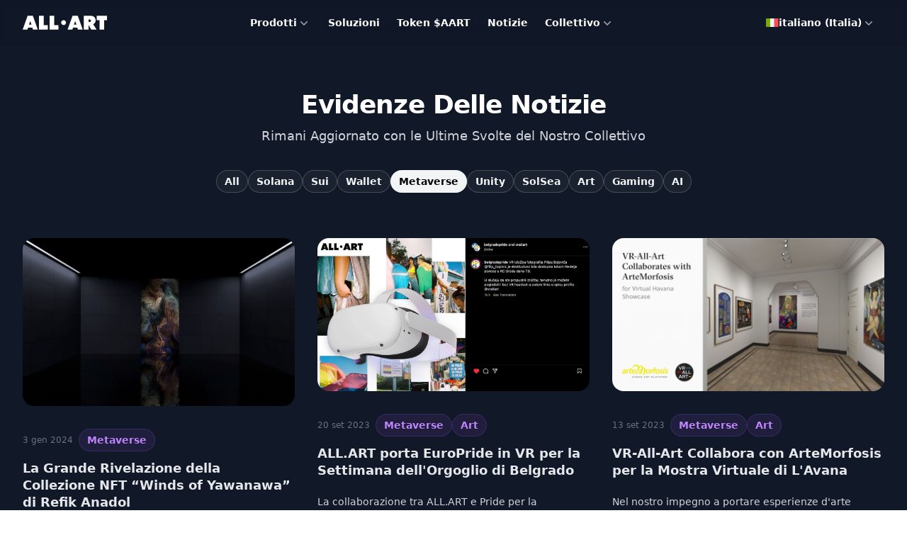

--- FILE ---
content_type: text/html; charset=utf-8
request_url: https://all.art/it-IT/news/category/metaverse
body_size: 19667
content:
<!DOCTYPE html><html lang="it-IT"><head><meta charSet="utf-8"/><meta name="viewport" content="width=device-width, initial-scale=1"/><link rel="preload" as="image" href="/assets/flags/it.svg"/><link rel="preload" as="image" href="/assets/flags/us.svg"/><link rel="preload" as="image" href="/assets/flags/th.svg"/><link rel="preload" as="image" href="/assets/flags/rs.svg"/><link rel="preload" as="image" href="/assets/flags/cn.svg"/><link rel="preload" as="image" href="/assets/flags/de.svg"/><link rel="preload" as="image" href="/assets/flags/id.svg"/><link rel="preload" as="image" href="/assets/flags/vn.svg"/><link rel="preload" as="image" href="/assets/flags/fr.svg"/><link rel="preload" as="image" href="https://s3.eu-west-1.amazonaws.com/storage.digitalmind.rs/files/36539bec31885acb55b31202f2e355327ebbea674cbe73b6cf49fd32595d0c79.webp"/><link rel="stylesheet" href="/_next/static/css/be1f0d3dd87e5307.css" data-precedence="next"/><link rel="stylesheet" href="/_next/static/css/9d9348457895dab0.css" data-precedence="next"/><link rel="preload" as="script" fetchPriority="low" href="/_next/static/chunks/webpack-ff2da450fe7233fc.js"/><script src="/_next/static/chunks/fd9d1056-9882690153315247.js" async=""></script><script src="/_next/static/chunks/8069-8b6898dcf901a014.js" async=""></script><script src="/_next/static/chunks/main-app-5c0f9b95fd3d20ef.js" async=""></script><script src="/_next/static/chunks/676-f3408a23b00e5acd.js" async=""></script><script src="/_next/static/chunks/5660-541aabb543169bc5.js" async=""></script><script src="/_next/static/chunks/2219-7ae14a580db45b77.js" async=""></script><script src="/_next/static/chunks/4116-eda79855bc0e7126.js" async=""></script><script src="/_next/static/chunks/5250-98b6892154232a96.js" async=""></script><script src="/_next/static/chunks/app/not-found-b1de9b7073202a0e.js" async=""></script><script src="/_next/static/chunks/963-801c049b0ab92263.js" async=""></script><script src="/_next/static/chunks/app/(project)/(home)/%5Blang%5D/layout-5480f8444bd0b03b.js" async=""></script><link rel="preload" as="image" href="https://s3.eu-west-1.amazonaws.com/storage.digitalmind.rs/files/a25a2d97d128c13c3ed80ac984835b45a3d4f1c39e48446d06c8903364ca8630.webp"/><link rel="preload" as="image" href="https://s3.eu-west-1.amazonaws.com/storage.digitalmind.rs/files/1be315fca7f4bcaf0445d5af6316cd094103c7c60fd8282abeac6ab14e37f6cc.webp"/><link rel="preload" as="image" href="https://s3.eu-west-1.amazonaws.com/storage.digitalmind.rs/files/fa995831fbf3b0f6233b11c791fbb9085fba9c92b078aef5892361b5bd120046.webp"/><link rel="preload" as="image" href="https://s3.eu-west-1.amazonaws.com/storage.digitalmind.rs/files/672d44de201e430b87bd35798ab299c7f0b6d836602fc459bba936f77c9f1c12.webp"/><link rel="preload" as="image" href="https://s3.eu-west-1.amazonaws.com/storage.digitalmind.rs/files/a65bd7a833ef837604f958fc0cfd6bd607e71589b3694116e7f7c5947d07f5d6.webp"/><link rel="preload" as="image" href="https://s3.eu-west-1.amazonaws.com/storage.digitalmind.rs/files/fd32c33d91dd19e76533b4ebe9cc670e4d6880afd2a78ff618a09910289659f7.webp"/><title>ALL.ART - Soluzioni Web3 per Beni Reali - AART Token</title><meta name="description" content="Esplora il collettivo ALL.ART. Scopri le nostre piattaforme per la certificazione digitale, registro dei token, marketplace NFT e altro ancora."/><link rel="canonical" href="/it-IT/news/category/metaverse"/><link rel="alternate" hrefLang="en-US" href="/"/><link rel="alternate" hrefLang="x-default" href="/"/><link rel="alternate" hrefLang="th-TH" href="/th-TH/news"/><link rel="alternate" hrefLang="sr-Latn-RS" href="/sr-Latn-RS/news"/><link rel="alternate" hrefLang="zh-Hant" href="/zh-Hant/news"/><link rel="alternate" hrefLang="de-DE" href="/de-DE/news"/><link rel="alternate" hrefLang="zh-CN" href="/zh-CN/news"/><link rel="alternate" hrefLang="id-ID" href="/id-ID/news"/><link rel="alternate" hrefLang="it-IT" href="/it-IT/news"/><link rel="alternate" hrefLang="vi-VN" href="/vi-VN/news"/><link rel="alternate" hrefLang="fr-FR" href="/fr-FR/news"/><meta property="og:title" content="ALL.ART - Soluzioni Web3 per Beni Reali - AART Token"/><meta property="og:description" content="Esplora il collettivo ALL.ART. Scopri le nostre piattaforme per la certificazione digitale, registro dei token, marketplace NFT e altro ancora."/><meta property="og:image:alt" content="ALL.ART Home"/><meta property="og:image:type" content="image/png"/><meta property="og:image" content="https://all-art-29jdojidn-digtal-mind.vercel.app/it-IT/opengraph-image-12fnpo?3167a412b4d67652"/><meta property="og:image:width" content="1200"/><meta property="og:image:height" content="630"/><meta name="twitter:card" content="summary_large_image"/><meta name="twitter:title" content="ALL.ART - Soluzioni Web3 per Beni Reali - AART Token"/><meta name="twitter:description" content="Esplora il collettivo ALL.ART. Scopri le nostre piattaforme per la certificazione digitale, registro dei token, marketplace NFT e altro ancora."/><meta name="twitter:image:alt" content="ALL.ART Home"/><meta name="twitter:image:type" content="image/png"/><meta name="twitter:image" content="https://all-art-29jdojidn-digtal-mind.vercel.app/it-IT/opengraph-image-12fnpo?3167a412b4d67652"/><meta name="twitter:image:width" content="1200"/><meta name="twitter:image:height" content="630"/><link rel="icon" href="/favicon.ico" type="image/x-icon" sizes="32x32"/><link rel="icon" href="/icon.png?4a14e01cb27e6bdf" type="image/png" sizes="180x180"/><link rel="apple-touch-icon" href="/apple-icon.png?4a14e01cb27e6bdf" type="image/png" sizes="180x180"/><script src="/_next/static/chunks/polyfills-c67a75d1b6f99dc8.js" noModule=""></script></head><body><header class="fixed w-full z-[10] backdrop-blur-sm bg-gray-900/70"><nav aria-label="Global"><div class="mx-auto hidden lg:flex max-w-7xl items-center justify-between p-4 lg:px-8"><div class="flex"><a href="/it-IT/" class="-m-1.5 p-1.5 h-8"><span class="sr-only">ALL.ART</span><svg height="100%" viewBox="0 0 232 39" fill="none" xmlns="http://www.w3.org/2000/svg"><path d="M13.1538 38.4997H0L13.6075 0.499649H28.0213L41.6288 38.4997H28.4242L26.5095 33.1062H15.0692L13.1538 38.4997ZM17.3369 24.7411H24.2919L20.8142 15.0643L17.3369 24.7411ZM57.8546 26.404H69.3451V38.5H44.8519V0.499649H57.8546V26.404ZM86.986 26.404H98.4754V38.5H73.9819V0.499649H86.986V26.404ZM105.926 19.3659C105.926 18.0484 106.317 16.7604 107.049 15.6649C107.78 14.5694 108.821 13.7156 110.038 13.2114C111.255 12.7072 112.595 12.5753 113.887 12.8323C115.179 13.0894 116.366 13.7238 117.298 14.6555C118.229 15.5871 118.864 16.7741 119.121 18.0663C119.378 19.3585 119.246 20.6979 118.742 21.9152C118.238 23.1324 117.384 24.1728 116.288 24.9048C115.193 25.6368 113.905 26.0275 112.587 26.0275C111.709 26.0394 110.838 25.8752 110.024 25.5447C109.21 25.2141 108.471 24.7239 107.85 24.1029C107.229 23.4819 106.739 22.7428 106.409 21.9292C106.078 21.1156 105.914 20.244 105.926 19.3659ZM136.751 38.4997H123.597L137.204 0.499649H151.618L165.226 38.4997H152.021L150.106 33.1062H138.666L136.751 38.4997ZM140.934 24.7411H147.889L144.411 15.0643L140.934 24.7411ZM181.094 38.4997H168.092V0.499649H187.091C191.728 0.499649 194.903 1.86036 197.12 4.07796C199.489 6.44667 200.749 9.52081 200.749 13.1496C200.749 17.8362 198.129 21.9692 193.895 23.481L203.32 38.4997H188.755L181.094 25.6986V38.4997ZM187.747 14.1576C187.747 12.0911 186.386 10.6799 183.765 10.6799H181.094V17.6349H183.765C186.386 17.6349 187.747 16.2234 187.747 14.1576ZM203.931 0.499649H231.852V12.5956H224.393V38.5004H211.39V12.5956H203.931V0.499649Z" fill="white"></path></svg></a></div><div class="hidden lg:flex lg:gap-x-4"><div class="relative inline-block text-left dropdown" tabindex="0"><span class="rounded-md shadow-sm"><button class="flex items-center justify-center w-full gap-x-1 px-3 py-1 rounded text-sm font-semibold leading-6 text-white transition duration-150 ease-in-out hover:bg-gray-800 hover:text-gray-100 focus:outline-none focus:border-blue-300 focus:shadow-outline-blue active:bg-gray-700 active:text-white" type="button" aria-haspopup="true" aria-expanded="true" aria-controls="headlessui-menu-items-117">Prodotti<svg xmlns="http://www.w3.org/2000/svg" viewBox="0 0 20 20" fill="currentColor" aria-hidden="true" data-slot="icon" class="h-5 w-5 flex-none text-gray-400"><path fill-rule="evenodd" d="M5.22 8.22a.75.75 0 0 1 1.06 0L10 11.94l3.72-3.72a.75.75 0 1 1 1.06 1.06l-4.25 4.25a.75.75 0 0 1-1.06 0L5.22 9.28a.75.75 0 0 1 0-1.06Z" clip-rule="evenodd"></path></svg></button></span><div class="opacity-0 invisible dropdown-menu transition-all duration-300 transform origin-top-left -translate-y-2 scale-95"><div class="absolute left-0 w-screen max-w-md mt-2 origin-top-right bg-white border border-gray-200 divide-y divide-gray-100 rounded-md shadow-lg outline-none" aria-labelledby="headlessui-menu-button-1" id="headlessui-menu-items-117" role="menu"><div class="p-4"><div class="group relative flex gap-x-6 rounded-lg p-4 text-sm leading-6 hover:bg-gray-50"><div class="mt-1 flex h-11 w-11 flex-none items-center justify-center rounded-lg bg-gray-50 group-hover:bg-white"><svg width="24" height="24" viewBox="0 0 24 24" fill="none" xmlns="http://www.w3.org/2000/svg"><path opacity="0.12" d="M7.86866 15.4599L7 21.9999L11.5884 19.2469C11.7381 19.1571 11.8129 19.1122 11.8928 19.0947C11.9634 19.0791 12.0366 19.0791 12.1072 19.0947C12.1871 19.1122 12.2619 19.1571 12.4116 19.2469L17 21.9999L16.1319 15.457L15.8827 16.0587C15.728 16.4322 15.4312 16.729 15.0577 16.8838C14.6841 17.0385 14.2644 17.0385 13.8909 16.8838L12.583 16.342C12.2094 16.1876 11.7899 16.1879 11.4166 16.3428L10.1077 16.8842C9.73434 17.0386 9.31501 17.0385 8.94178 16.8839C8.56854 16.7293 8.27194 16.4328 8.11711 16.0597L7.86866 15.4599Z" fill="currentColor"></path><path d="M7.86866 15.4599L7 22L11.5884 19.247C11.7381 19.1572 11.8129 19.1123 11.8928 19.0947C11.9634 19.0792 12.0366 19.0792 12.1072 19.0947C12.1871 19.1123 12.2619 19.1572 12.4116 19.247L17 22L16.1319 15.4571M16.4259 4.24888C16.5803 4.6224 16.8768 4.9193 17.25 5.0743L18.5589 5.61648C18.9325 5.77121 19.2292 6.06799 19.384 6.44154C19.5387 6.81509 19.5387 7.23481 19.384 7.60836L18.8422 8.91635C18.6874 9.29007 18.6872 9.71021 18.8427 10.0837L19.3835 11.3913C19.4602 11.5764 19.4997 11.7747 19.4997 11.975C19.4998 12.1752 19.4603 12.3736 19.3837 12.5586C19.3071 12.7436 19.1947 12.9118 19.0531 13.0534C18.9114 13.195 18.7433 13.3073 18.5582 13.3839L17.2503 13.9256C16.8768 14.0801 16.5799 14.3765 16.4249 14.7498L15.8827 16.0588C15.728 16.4323 15.4312 16.7291 15.0577 16.8838C14.6841 17.0386 14.2644 17.0386 13.8909 16.8838L12.583 16.342C12.2094 16.1877 11.7899 16.188 11.4166 16.3429L10.1077 16.8843C9.73434 17.0387 9.31501 17.0386 8.94178 16.884C8.56854 16.7293 8.27194 16.4329 8.11711 16.0598L7.57479 14.7504C7.42035 14.3769 7.12391 14.08 6.75064 13.925L5.44175 13.3828C5.06838 13.2282 4.77169 12.9316 4.61691 12.5582C4.46213 12.1849 4.46192 11.7654 4.61633 11.3919L5.1581 10.0839C5.31244 9.71035 5.31213 9.29079 5.15722 8.91746L4.61623 7.60759C4.53953 7.42257 4.50003 7.22426 4.5 7.02397C4.49997 6.82369 4.5394 6.62536 4.61604 6.44032C4.69268 6.25529 4.80504 6.08716 4.94668 5.94556C5.08832 5.80396 5.25647 5.69166 5.44152 5.61508L6.74947 5.07329C7.12265 4.91898 7.41936 4.6229 7.57448 4.25004L8.11664 2.94111C8.27136 2.56756 8.56813 2.27078 8.94167 2.11605C9.3152 1.96132 9.7349 1.96132 10.1084 2.11605L11.4164 2.65784C11.7899 2.81218 12.2095 2.81187 12.5828 2.65696L13.8922 2.11689C14.2657 1.96224 14.6853 1.96228 15.0588 2.11697C15.4322 2.27167 15.729 2.56837 15.8837 2.94182L16.426 4.25115L16.4259 4.24888Z" stroke="currentColor" stroke-width="2" stroke-linecap="round" stroke-linejoin="round"></path></svg></div><div class="flex-auto"><a href="/it-IT#credentee" class="block font-semibold text-gray-900">Piattaforma di Certificazione<span class="absolute inset-0"></span></a><p class="mt-1 text-gray-600">Emetti e gestisci certificati digitali</p></div></div><div class="group relative flex gap-x-6 rounded-lg p-4 text-sm leading-6 hover:bg-gray-50"><div class="mt-1 flex h-11 w-11 flex-none items-center justify-center rounded-lg bg-gray-50 group-hover:bg-white"><svg width="24" height="24" viewBox="0 0 24 24" fill="none" xmlns="http://www.w3.org/2000/svg"><path opacity="0.12" d="M13.5295 8.35186C12.9571 8.75995 12.2566 9 11.5 9C9.567 9 8 7.433 8 5.5C8 3.567 9.567 2 11.5 2C12.753 2 13.8522 2.65842 14.4705 3.64814C15.0429 3.24005 15.7434 3 16.5 3C18.433 3 20 4.567 20 6.5C20 8.433 18.433 10 16.5 10C15.247 10 14.1478 9.34158 13.5295 8.35186Z" fill="currentColor"></path><path d="M13.5295 8.35186C12.9571 8.75995 12.2566 9 11.5 9C9.567 9 8 7.433 8 5.5C8 3.567 9.567 2 11.5 2C12.753 2 13.8522 2.65842 14.4705 3.64814M6 20.0872H8.61029C8.95063 20.0872 9.28888 20.1277 9.61881 20.2086L12.3769 20.8789C12.9753 21.0247 13.5988 21.0388 14.2035 20.9214L17.253 20.3281C18.0585 20.1712 18.7996 19.7854 19.3803 19.2205L21.5379 17.1217C22.154 16.5234 22.154 15.5524 21.5379 14.9531C20.9832 14.4134 20.1047 14.3527 19.4771 14.8103L16.9626 16.6449C16.6025 16.9081 16.1643 17.0498 15.7137 17.0498H13.2855L14.8311 17.0498C15.7022 17.0498 16.4079 16.3633 16.4079 15.5159V15.2091C16.4079 14.5055 15.9156 13.892 15.2141 13.7219L12.8286 13.1417C12.4404 13.0476 12.0428 13 11.6431 13C10.6783 13 8.93189 13.7988 8.93189 13.7988L6 15.0249M20 6.5C20 8.433 18.433 10 16.5 10C14.567 10 13 8.433 13 6.5C13 4.567 14.567 3 16.5 3C18.433 3 20 4.567 20 6.5ZM2 14.6L2 20.4C2 20.9601 2 21.2401 2.10899 21.454C2.20487 21.6422 2.35785 21.7951 2.54601 21.891C2.75992 22 3.03995 22 3.6 22H4.4C4.96005 22 5.24008 22 5.45399 21.891C5.64215 21.7951 5.79513 21.6422 5.89101 21.454C6 21.2401 6 20.9601 6 20.4V14.6C6 14.0399 6 13.7599 5.89101 13.546C5.79513 13.3578 5.64215 13.2049 5.45399 13.109C5.24008 13 4.96005 13 4.4 13L3.6 13C3.03995 13 2.75992 13 2.54601 13.109C2.35785 13.2049 2.20487 13.3578 2.10899 13.546C2 13.7599 2 14.0399 2 14.6Z" stroke="currentColor" stroke-width="2" stroke-linecap="round" stroke-linejoin="round"></path></svg></div><div class="flex-auto"><a href="/it-IT#tokenregistry" class="block font-semibold text-gray-900">Registro Token<span class="absolute inset-0"></span></a><p class="mt-1 text-gray-600">Registra e verifica i token</p></div></div><div class="group relative flex gap-x-6 rounded-lg p-4 text-sm leading-6 hover:bg-gray-50"><div class="mt-1 flex h-11 w-11 flex-none items-center justify-center rounded-lg bg-gray-50 group-hover:bg-white"><svg width="24" height="24" viewBox="0 0 24 24" fill="none" xmlns="http://www.w3.org/2000/svg"><g opacity="0.12"><path d="M12 18.5L8 8H16L12 18.5Z" fill="currentColor"></path><path d="M10 2H7L2 8L8 8L10 2Z" fill="currentColor"></path><path d="M14 2H17L22 8L16 8L14 2Z" fill="currentColor"></path></g><path d="M5.00003 22H19M2.50003 8H21.5M10 2L8.00003 8L12 18.5L16 8L14 2M12.592 18.3489L21.5316 8.5153C21.6976 8.33264 21.7807 8.24131 21.8137 8.13732C21.8429 8.04569 21.845 7.94759 21.8198 7.85478C21.7912 7.74946 21.7122 7.65465 21.5542 7.46501L17.2399 2.28785C17.1517 2.18204 17.1076 2.12914 17.0536 2.09111C17.0057 2.05741 16.9523 2.03238 16.8957 2.01717C16.8319 2 16.7631 2 16.6253 2H7.37473C7.237 2 7.16813 2 7.10432 2.01717C7.04777 2.03238 6.99434 2.05741 6.94646 2.09111C6.89241 2.12914 6.84833 2.18204 6.76015 2.28785L2.44585 7.46501C2.28782 7.65464 2.20881 7.74946 2.18023 7.85478C2.15505 7.94759 2.15716 8.04569 2.18632 8.13732C2.2194 8.24131 2.30243 8.33264 2.46848 8.51529L11.4081 18.3489C11.6133 18.5746 11.7159 18.6875 11.8365 18.7292C11.9424 18.7659 12.0576 18.7659 12.1636 18.7292C12.2842 18.6875 12.3868 18.5746 12.592 18.3489Z" stroke="currentColor" stroke-width="2" stroke-linecap="round" stroke-linejoin="round"></path></svg></div><div class="flex-auto"><a href="/it-IT#rwamarketplace" class="block font-semibold text-gray-900">Piattaforma di Lancio e Marketplace RWA<span class="absolute inset-0"></span></a><p class="mt-1 text-gray-600">Tokenizza e commercia asset del mondo reale</p></div></div><div class="group relative flex gap-x-6 rounded-lg p-4 text-sm leading-6 hover:bg-gray-50"><div class="mt-1 flex h-11 w-11 flex-none items-center justify-center rounded-lg bg-gray-50 group-hover:bg-white"><svg width="24" height="24" viewBox="0 0 24 24" fill="none" xmlns="http://www.w3.org/2000/svg"><path opacity="0.12" d="M19.4 6C19.915 6 20.1725 6 20.3083 5.89368C20.4264 5.80115 20.4968 5.66044 20.4999 5.51039C20.5035 5.33797 20.349 5.13198 20.04 4.72L18.48 2.64C18.304 2.40533 18.216 2.288 18.1045 2.20338C18.0057 2.12842 17.8939 2.0725 17.7746 2.03845C17.64 2 17.4933 2 17.2 2H6.80001C6.50668 2 6.36002 2 6.2254 2.03845C6.10617 2.0725 5.99432 2.12842 5.89554 2.20338C5.78401 2.288 5.69601 2.40533 5.52001 2.64L3.96001 4.72C3.65103 5.13198 3.49654 5.33797 3.50012 5.51039C3.50324 5.66044 3.5736 5.80115 3.69176 5.89368C3.82755 6 4.08504 6 4.60001 6H19.4Z" fill="currentColor"></path><path d="M5.52 2.64L3.96 4.72C3.65102 5.13198 3.49652 5.33797 3.50011 5.51039C3.50323 5.66044 3.57358 5.80115 3.69175 5.89368C3.82754 6 4.08503 6 4.6 6H19.4C19.915 6 20.1725 6 20.3083 5.89368C20.4264 5.80115 20.4968 5.66044 20.4999 5.51039C20.5035 5.33797 20.349 5.13198 20.04 4.72L18.48 2.64M5.52 2.64C5.696 2.40533 5.784 2.288 5.89552 2.20338C5.9943 2.12842 6.10616 2.0725 6.22539 2.03845C6.36 2 6.50667 2 6.8 2H17.2C17.4933 2 17.64 2 17.7746 2.03845C17.8938 2.0725 18.0057 2.12842 18.1045 2.20338C18.216 2.288 18.304 2.40533 18.48 2.64M5.52 2.64L3.64 5.14666C3.40254 5.46328 3.28381 5.62159 3.1995 5.79592C3.12469 5.95062 3.07012 6.11431 3.03715 6.28296C3 6.47301 3 6.6709 3 7.06666L3 18.8C3 19.9201 3 20.4802 3.21799 20.908C3.40973 21.2843 3.71569 21.5903 4.09202 21.782C4.51984 22 5.07989 22 6.2 22L17.8 22C18.9201 22 19.4802 22 19.908 21.782C20.2843 21.5903 20.5903 21.2843 20.782 20.908C21 20.4802 21 19.9201 21 18.8V7.06667C21 6.6709 21 6.47301 20.9628 6.28296C20.9299 6.11431 20.8753 5.95062 20.8005 5.79592C20.7162 5.62159 20.5975 5.46328 20.36 5.14667L18.48 2.64M16 10C16 11.0609 15.5786 12.0783 14.8284 12.8284C14.0783 13.5786 13.0609 14 12 14C10.9391 14 9.92172 13.5786 9.17157 12.8284C8.42143 12.0783 8 11.0609 8 10" stroke="currentColor" stroke-width="2" stroke-linecap="round" stroke-linejoin="round"></path></svg></div><div class="flex-auto"><a href="/it-IT#solsea" class="block font-semibold text-gray-900">Apri Marketplace NFT su Solana<span class="absolute inset-0"></span></a><p class="mt-1 text-gray-600">Commercia NFT sul nostro marketplace basato su Solana</p></div></div><div class="group relative flex gap-x-6 rounded-lg p-4 text-sm leading-6 hover:bg-gray-50"><div class="mt-1 flex h-11 w-11 flex-none items-center justify-center rounded-lg bg-gray-50 group-hover:bg-white"><svg width="24" height="24" viewBox="0 0 24 24" fill="none" xmlns="http://www.w3.org/2000/svg"><path opacity="0.12" d="M21 19V9C21 7.89543 20.1046 7 19 7L5 7C3.89543 7 3 6.10457 3 5V19C3 20.1046 3.89543 21 5 21H19C20.1046 21 21 20.1046 21 19Z" fill="currentColor"></path><path d="M16.5 14H16.51M3 5V19C3 20.1046 3.89543 21 5 21H19C20.1046 21 21 20.1046 21 19V9C21 7.89543 20.1046 7 19 7L5 7C3.89543 7 3 6.10457 3 5ZM3 5C3 3.89543 3.89543 3 5 3H17M17 14C17 14.2761 16.7761 14.5 16.5 14.5C16.2239 14.5 16 14.2761 16 14C16 13.7239 16.2239 13.5 16.5 13.5C16.7761 13.5 17 13.7239 17 14Z" stroke="currentColor" stroke-width="2" stroke-linecap="round" stroke-linejoin="round"></path></svg></div><div class="flex-auto"><a href="/it-IT#unitysolana" class="block font-semibold text-gray-900">Portafoglio Unity Solana<span class="absolute inset-0"></span></a><p class="mt-1 text-gray-600">Integra la blockchain Solana in Unity</p></div></div><div class="group relative flex gap-x-6 rounded-lg p-4 text-sm leading-6 hover:bg-gray-50"><div class="mt-1 flex h-11 w-11 flex-none items-center justify-center rounded-lg bg-gray-50 group-hover:bg-white"><svg width="24" height="24" viewBox="0 0 24 24" fill="none" xmlns="http://www.w3.org/2000/svg"><path opacity="0.12" d="M19.5 14.5C19.9647 14.5 20.197 14.5 20.3902 14.4616C21.1836 14.3038 21.8038 13.6836 21.9616 12.8902C22 12.697 22 12.4647 22 12C22 11.5353 22 11.303 21.9616 11.1098C21.8038 10.3164 21.1836 9.69624 20.3902 9.53843C20.197 9.5 19.9647 9.5 19.5 9.5L17.5 9.5C17.0353 9.5 16.803 9.5 16.6098 9.53843C15.8164 9.69624 15.1962 10.3164 15.0384 11.1098C15 11.303 15 11.5353 15 12C15 12.4647 15 12.697 15.0384 12.8902C15.1962 13.6836 15.8164 14.3038 16.6098 14.4616C16.803 14.5 17.0353 14.5 17.5 14.5H19.5Z" fill="currentColor"></path><path d="M20 9.5V7.2C20 6.0799 20 5.51984 19.782 5.09202C19.5903 4.7157 19.2843 4.40974 18.908 4.21799C18.4802 4 17.9201 4 16.8 4H5.2C4.0799 4 3.51984 4 3.09202 4.21799C2.7157 4.40973 2.40973 4.71569 2.21799 5.09202C2 5.51984 2 6.0799 2 7.2V16.8C2 17.9201 2 18.4802 2.21799 18.908C2.40973 19.2843 2.71569 19.5903 3.09202 19.782C3.51984 20 4.07989 20 5.2 20L16.8 20C17.9201 20 18.4802 20 18.908 19.782C19.2843 19.5903 19.5903 19.2843 19.782 18.908C20 18.4802 20 17.9201 20 16.8V14.5M15 12C15 11.5353 15 11.303 15.0384 11.1098C15.1962 10.3164 15.8164 9.69624 16.6098 9.53843C16.803 9.5 17.0353 9.5 17.5 9.5H19.5C19.9647 9.5 20.197 9.5 20.3902 9.53843C21.1836 9.69624 21.8038 10.3164 21.9616 11.1098C22 11.303 22 11.5353 22 12C22 12.4647 22 12.697 21.9616 12.8902C21.8038 13.6836 21.1836 14.3038 20.3902 14.4616C20.197 14.5 19.9647 14.5 19.5 14.5H17.5C17.0353 14.5 16.803 14.5 16.6098 14.4616C15.8164 14.3038 15.1962 13.6836 15.0384 12.8902C15 12.697 15 12.4647 15 12Z" stroke="currentColor" stroke-width="2" stroke-linecap="round" stroke-linejoin="round"></path></svg></div><div class="flex-auto"><a href="/it-IT#unitysui" class="block font-semibold text-gray-900">Portafoglio Unity Sui<span class="absolute inset-0"></span></a><p class="mt-1 text-gray-600">Sfrutta la Blockchain Sui in Unity</p></div></div></div></div></div></div><div class="relative inline-block text-left dropdown" tabindex="0"><span class="rounded-md shadow-sm"><a href="/it-IT#solutions" class="inline-flex justify-center w-full gap-x-1 px-3 py-1 rounded text-sm font-semibold leading-6 text-white transition duration-150 ease-in-out hover:bg-gray-800 hover:text-gray-100 focus:outline-none focus:border-blue-300 focus:shadow-outline-blue active:bg-gray-700 active:text-white">Soluzioni</a></span></div><div class="relative inline-block text-left dropdown" tabindex="0"><span class="rounded-md shadow-sm"><a href="/it-IT#aarttoken" class="inline-flex justify-center w-full gap-x-1 px-3 py-1 rounded text-sm font-semibold leading-6 text-white transition duration-150 ease-in-out hover:bg-gray-800 hover:text-gray-100 focus:outline-none focus:border-blue-300 focus:shadow-outline-blue active:bg-gray-700 active:text-white">Token $AART</a></span></div><div class="relative inline-block text-left dropdown" tabindex="0"><span class="rounded-md shadow-sm"><a href="/it-IT/news" class="inline-flex justify-center w-full gap-x-1 px-3 py-1 rounded text-sm font-semibold leading-6 text-white transition duration-150 ease-in-out hover:bg-gray-800 hover:text-gray-100 focus:outline-none focus:border-blue-300 focus:shadow-outline-blue active:bg-gray-700 active:text-white">Notizie</a></span></div><div class="relative inline-block text-left dropdown" tabindex="0"><span class="rounded-md shadow-sm"><button class="flex items-center justify-center w-full gap-x-1 px-3 py-1 rounded text-sm font-semibold leading-6 text-white transition duration-150 ease-in-out hover:bg-gray-800 hover:text-gray-100 focus:outline-none focus:border-blue-300 focus:shadow-outline-blue active:bg-gray-700 active:text-white" type="button" aria-haspopup="true" aria-expanded="true" aria-controls="headlessui-menu-items-117">Collettivo<svg xmlns="http://www.w3.org/2000/svg" viewBox="0 0 20 20" fill="currentColor" aria-hidden="true" data-slot="icon" class="h-5 w-5 flex-none text-gray-400"><path fill-rule="evenodd" d="M5.22 8.22a.75.75 0 0 1 1.06 0L10 11.94l3.72-3.72a.75.75 0 1 1 1.06 1.06l-4.25 4.25a.75.75 0 0 1-1.06 0L5.22 9.28a.75.75 0 0 1 0-1.06Z" clip-rule="evenodd"></path></svg></button></span><div class="opacity-0 invisible dropdown-menu transition-all duration-300 transform origin-top-left -translate-y-2 scale-95"><div class="absolute left-0 w-screen max-w-md mt-2 origin-top-right bg-white border border-gray-200 divide-y divide-gray-100 rounded-md shadow-lg outline-none" aria-labelledby="headlessui-menu-button-1" id="headlessui-menu-items-117" role="menu"><div class="p-4"><div class="group relative flex gap-x-6 rounded-lg p-4 text-sm leading-6 hover:bg-gray-50"><div class="flex-auto"><a href="/it-IT/collective/join-the-collective" class="block font-semibold text-gray-900">Unisciti al collettivo<span class="absolute inset-0"></span></a></div></div><div class="group relative flex gap-x-6 rounded-lg p-4 text-sm leading-6 hover:bg-gray-50"><div class="flex-auto"><a href="/it-IT/collective/contact-us" class="block font-semibold text-gray-900">Contattaci<span class="absolute inset-0"></span></a></div></div></div></div></div></div></div><div class="hidden lg:flex"><div class="relative inline-block text-left dropdown" tabindex="0"><span class="rounded-md shadow-sm"><button class="flex items-center justify-center w-full gap-x-3 px-3 py-1 rounded text-sm font-semibold leading-6 text-white transition duration-150 ease-in-out hover:bg-gray-800 hover:text-gray-100 focus:outline-none focus:border-blue-300 focus:shadow-outline-blue active:bg-gray-700 active:text-white" type="button" aria-haspopup="true" aria-expanded="true" aria-controls="headlessui-menu-items-117"><img src="/assets/flags/it.svg" alt="italiano (Italia) flag" style="height:12px"/><span>italiano (Italia)</span><svg xmlns="http://www.w3.org/2000/svg" viewBox="0 0 20 20" fill="currentColor" aria-hidden="true" data-slot="icon" class="h-5 w-5 flex-none text-gray-400"><path fill-rule="evenodd" d="M5.22 8.22a.75.75 0 0 1 1.06 0L10 11.94l3.72-3.72a.75.75 0 1 1 1.06 1.06l-4.25 4.25a.75.75 0 0 1-1.06 0L5.22 9.28a.75.75 0 0 1 0-1.06Z" clip-rule="evenodd"></path></svg></button></span><div class="opacity-0 invisible dropdown-menu transition-all duration-300 transform origin-top-left -translate-y-2 scale-95"><div class="absolute right-0 w-screen max-w-72 mt-2 origin-top-right bg-white border border-gray-200 divide-y divide-gray-100 rounded-md shadow-lg outline-none" aria-labelledby="headlessui-menu-button-1" id="headlessui-menu-items-117" role="menu"><div class="p-4"><a href="/" class="block px-4 py-2 text-sm leading-5 text-gray-700 hover:bg-gray-100 hover:text-gray-900 " role="menuitem"><span class="flex items-center font-semibold"><img src="/assets/flags/us.svg" alt="American English flag" style="height:12px"/><span class="ml-3">American English</span></span></a><a href="/th-TH" class="block px-4 py-2 text-sm leading-5 text-gray-700 hover:bg-gray-100 hover:text-gray-900 " role="menuitem"><span class="flex items-center font-semibold"><img src="/assets/flags/th.svg" alt="ไทย (ไทย) flag" style="height:12px"/><span class="ml-3">ไทย (ไทย)</span></span></a><a href="/sr-Latn-RS" class="block px-4 py-2 text-sm leading-5 text-gray-700 hover:bg-gray-100 hover:text-gray-900 " role="menuitem"><span class="flex items-center font-semibold"><img src="/assets/flags/rs.svg" alt="srpski (latinica, Srbija) flag" style="height:12px"/><span class="ml-3">srpski (latinica, Srbija)</span></span></a><a href="/zh-Hant" class="block px-4 py-2 text-sm leading-5 text-gray-700 hover:bg-gray-100 hover:text-gray-900 " role="menuitem"><span class="flex items-center font-semibold"><img src="/assets/flags/cn.svg" alt="繁體中文 flag" style="height:12px"/><span class="ml-3">繁體中文</span></span></a><a href="/de-DE" class="block px-4 py-2 text-sm leading-5 text-gray-700 hover:bg-gray-100 hover:text-gray-900 " role="menuitem"><span class="flex items-center font-semibold"><img src="/assets/flags/de.svg" alt="Deutsch (Deutschland) flag" style="height:12px"/><span class="ml-3">Deutsch (Deutschland)</span></span></a><a href="/zh-CN" class="block px-4 py-2 text-sm leading-5 text-gray-700 hover:bg-gray-100 hover:text-gray-900 " role="menuitem"><span class="flex items-center font-semibold"><img src="/assets/flags/cn.svg" alt="中文（中国） flag" style="height:12px"/><span class="ml-3">中文（中国）</span></span></a><a href="/id-ID" class="block px-4 py-2 text-sm leading-5 text-gray-700 hover:bg-gray-100 hover:text-gray-900 " role="menuitem"><span class="flex items-center font-semibold"><img src="/assets/flags/id.svg" alt="Indonesia (Indonesia) flag" style="height:12px"/><span class="ml-3">Indonesia (Indonesia)</span></span></a><a href="/it-IT" class="block px-4 py-2 text-sm leading-5 text-gray-700 hover:bg-gray-100 hover:text-gray-900 bg-gray-100" role="menuitem"><span class="flex items-center font-semibold"><img src="/assets/flags/it.svg" alt="italiano (Italia) flag" style="height:12px"/><span class="ml-3">italiano (Italia)</span></span></a><a href="/vi-VN" class="block px-4 py-2 text-sm leading-5 text-gray-700 hover:bg-gray-100 hover:text-gray-900 " role="menuitem"><span class="flex items-center font-semibold"><img src="/assets/flags/vn.svg" alt="Tiếng Việt (Việt Nam) flag" style="height:12px"/><span class="ml-3">Tiếng Việt (Việt Nam)</span></span></a><a href="/fr-FR" class="block px-4 py-2 text-sm leading-5 text-gray-700 hover:bg-gray-100 hover:text-gray-900 " role="menuitem"><span class="flex items-center font-semibold"><img src="/assets/flags/fr.svg" alt="français (France) flag" style="height:12px"/><span class="ml-3">français (France)</span></span></a></div></div></div></div></div></div><div class="mx-auto flex lg:hidden max-w-7xl justify-between"><div class="flex"><a href="/it-IT/" class="p-4 h-14"><span class="sr-only">ALL.ART</span><svg height="100%" viewBox="0 0 232 39" fill="none" xmlns="http://www.w3.org/2000/svg"><path d="M13.1538 38.4997H0L13.6075 0.499649H28.0213L41.6288 38.4997H28.4242L26.5095 33.1062H15.0692L13.1538 38.4997ZM17.3369 24.7411H24.2919L20.8142 15.0643L17.3369 24.7411ZM57.8546 26.404H69.3451V38.5H44.8519V0.499649H57.8546V26.404ZM86.986 26.404H98.4754V38.5H73.9819V0.499649H86.986V26.404ZM105.926 19.3659C105.926 18.0484 106.317 16.7604 107.049 15.6649C107.78 14.5694 108.821 13.7156 110.038 13.2114C111.255 12.7072 112.595 12.5753 113.887 12.8323C115.179 13.0894 116.366 13.7238 117.298 14.6555C118.229 15.5871 118.864 16.7741 119.121 18.0663C119.378 19.3585 119.246 20.6979 118.742 21.9152C118.238 23.1324 117.384 24.1728 116.288 24.9048C115.193 25.6368 113.905 26.0275 112.587 26.0275C111.709 26.0394 110.838 25.8752 110.024 25.5447C109.21 25.2141 108.471 24.7239 107.85 24.1029C107.229 23.4819 106.739 22.7428 106.409 21.9292C106.078 21.1156 105.914 20.244 105.926 19.3659ZM136.751 38.4997H123.597L137.204 0.499649H151.618L165.226 38.4997H152.021L150.106 33.1062H138.666L136.751 38.4997ZM140.934 24.7411H147.889L144.411 15.0643L140.934 24.7411ZM181.094 38.4997H168.092V0.499649H187.091C191.728 0.499649 194.903 1.86036 197.12 4.07796C199.489 6.44667 200.749 9.52081 200.749 13.1496C200.749 17.8362 198.129 21.9692 193.895 23.481L203.32 38.4997H188.755L181.094 25.6986V38.4997ZM187.747 14.1576C187.747 12.0911 186.386 10.6799 183.765 10.6799H181.094V17.6349H183.765C186.386 17.6349 187.747 16.2234 187.747 14.1576ZM203.931 0.499649H231.852V12.5956H224.393V38.5004H211.39V12.5956H203.931V0.499649Z" fill="white"></path></svg></a></div><div class="flex"><a href="#mobile-language-menu" class="flex space-x-1 items-center p-4 h-14"><span class="sr-only">Open language menu</span><img src="/assets/flags/it.svg" alt="italiano (Italia) flag" style="height:12px"/><svg xmlns="http://www.w3.org/2000/svg" viewBox="0 0 20 20" fill="currentColor" aria-hidden="true" data-slot="icon" class="h-5 w-5 flex-none text-gray-400 ml-1"><path fill-rule="evenodd" d="M5.22 8.22a.75.75 0 0 1 1.06 0L10 11.94l3.72-3.72a.75.75 0 1 1 1.06 1.06l-4.25 4.25a.75.75 0 0 1-1.06 0L5.22 9.28a.75.75 0 0 1 0-1.06Z" clip-rule="evenodd"></path></svg></a><a href="#mobile-menu" class="p-3 h-14"><svg xmlns="http://www.w3.org/2000/svg" fill="none" viewBox="0 0 24 24" stroke-width="1.5" stroke="currentColor" aria-hidden="true" data-slot="icon" class="text-white h-8 w-8"><path stroke-linecap="round" stroke-linejoin="round" d="M3.75 6.75h16.5M3.75 12h16.5m-16.5 5.25h16.5"></path></svg></a></div><div class="peer-checked:block lg:hidden absolute w-full bg-white mobile-language-menu" id="mobile-language-menu"><div class="mx-auto flex lg:hidden max-w-7xl justify-between"><div class="flex"><a href="/it-IT/" class="p-4 h-14"><span class="sr-only">ALL.ART</span><svg height="100%" viewBox="0 0 232 39" fill="none" xmlns="http://www.w3.org/2000/svg"><path d="M13.1538 38.4997H0L13.6075 0.499649H28.0213L41.6288 38.4997H28.4242L26.5095 33.1062H15.0692L13.1538 38.4997ZM17.3369 24.7411H24.2919L20.8142 15.0643L17.3369 24.7411ZM57.8546 26.404H69.3451V38.5H44.8519V0.499649H57.8546V26.404ZM86.986 26.404H98.4754V38.5H73.9819V0.499649H86.986V26.404ZM105.926 19.3659C105.926 18.0484 106.317 16.7604 107.049 15.6649C107.78 14.5694 108.821 13.7156 110.038 13.2114C111.255 12.7072 112.595 12.5753 113.887 12.8323C115.179 13.0894 116.366 13.7238 117.298 14.6555C118.229 15.5871 118.864 16.7741 119.121 18.0663C119.378 19.3585 119.246 20.6979 118.742 21.9152C118.238 23.1324 117.384 24.1728 116.288 24.9048C115.193 25.6368 113.905 26.0275 112.587 26.0275C111.709 26.0394 110.838 25.8752 110.024 25.5447C109.21 25.2141 108.471 24.7239 107.85 24.1029C107.229 23.4819 106.739 22.7428 106.409 21.9292C106.078 21.1156 105.914 20.244 105.926 19.3659ZM136.751 38.4997H123.597L137.204 0.499649H151.618L165.226 38.4997H152.021L150.106 33.1062H138.666L136.751 38.4997ZM140.934 24.7411H147.889L144.411 15.0643L140.934 24.7411ZM181.094 38.4997H168.092V0.499649H187.091C191.728 0.499649 194.903 1.86036 197.12 4.07796C199.489 6.44667 200.749 9.52081 200.749 13.1496C200.749 17.8362 198.129 21.9692 193.895 23.481L203.32 38.4997H188.755L181.094 25.6986V38.4997ZM187.747 14.1576C187.747 12.0911 186.386 10.6799 183.765 10.6799H181.094V17.6349H183.765C186.386 17.6349 187.747 16.2234 187.747 14.1576ZM203.931 0.499649H231.852V12.5956H224.393V38.5004H211.39V12.5956H203.931V0.499649Z" fill="black"></path></svg></a></div><div class="flex"><a href="#" class="p-4 h-14"><svg xmlns="http://www.w3.org/2000/svg" fill="none" viewBox="0 0 24 24" stroke-width="1.5" stroke="currentColor" aria-hidden="true" data-slot="icon" class="h-6 w-6"><path stroke-linecap="round" stroke-linejoin="round" d="M6 18 18 6M6 6l12 12"></path></svg></a></div></div><div class="flow-root p-2"><div class="divide-gray-500/10"><div class="space-y-2 px-3 pb-3"><a href="/" class="block px-4 py-3 text-sm rounded leading-5 text-gray-700 hover:bg-gray-100 hover:text-gray-900 " role="menuitem"><span class="flex items-center font-semibold"><img src="/assets/flags/us.svg" alt="American English flag" style="height:12px"/><span class="ml-3">American English</span></span></a><a href="/th-TH" class="block px-4 py-3 text-sm rounded leading-5 text-gray-700 hover:bg-gray-100 hover:text-gray-900 " role="menuitem"><span class="flex items-center font-semibold"><img src="/assets/flags/th.svg" alt="ไทย (ไทย) flag" style="height:12px"/><span class="ml-3">ไทย (ไทย)</span></span></a><a href="/sr-Latn-RS" class="block px-4 py-3 text-sm rounded leading-5 text-gray-700 hover:bg-gray-100 hover:text-gray-900 " role="menuitem"><span class="flex items-center font-semibold"><img src="/assets/flags/rs.svg" alt="srpski (latinica, Srbija) flag" style="height:12px"/><span class="ml-3">srpski (latinica, Srbija)</span></span></a><a href="/zh-Hant" class="block px-4 py-3 text-sm rounded leading-5 text-gray-700 hover:bg-gray-100 hover:text-gray-900 " role="menuitem"><span class="flex items-center font-semibold"><img src="/assets/flags/cn.svg" alt="繁體中文 flag" style="height:12px"/><span class="ml-3">繁體中文</span></span></a><a href="/de-DE" class="block px-4 py-3 text-sm rounded leading-5 text-gray-700 hover:bg-gray-100 hover:text-gray-900 " role="menuitem"><span class="flex items-center font-semibold"><img src="/assets/flags/de.svg" alt="Deutsch (Deutschland) flag" style="height:12px"/><span class="ml-3">Deutsch (Deutschland)</span></span></a><a href="/zh-CN" class="block px-4 py-3 text-sm rounded leading-5 text-gray-700 hover:bg-gray-100 hover:text-gray-900 " role="menuitem"><span class="flex items-center font-semibold"><img src="/assets/flags/cn.svg" alt="中文（中国） flag" style="height:12px"/><span class="ml-3">中文（中国）</span></span></a><a href="/id-ID" class="block px-4 py-3 text-sm rounded leading-5 text-gray-700 hover:bg-gray-100 hover:text-gray-900 " role="menuitem"><span class="flex items-center font-semibold"><img src="/assets/flags/id.svg" alt="Indonesia (Indonesia) flag" style="height:12px"/><span class="ml-3">Indonesia (Indonesia)</span></span></a><a href="/it-IT" class="block px-4 py-3 text-sm rounded leading-5 text-gray-700 hover:bg-gray-100 hover:text-gray-900 bg-gray-100" role="menuitem"><span class="flex items-center font-semibold"><img src="/assets/flags/it.svg" alt="italiano (Italia) flag" style="height:12px"/><span class="ml-3">italiano (Italia)</span></span></a><a href="/vi-VN" class="block px-4 py-3 text-sm rounded leading-5 text-gray-700 hover:bg-gray-100 hover:text-gray-900 " role="menuitem"><span class="flex items-center font-semibold"><img src="/assets/flags/vn.svg" alt="Tiếng Việt (Việt Nam) flag" style="height:12px"/><span class="ml-3">Tiếng Việt (Việt Nam)</span></span></a><a href="/fr-FR" class="block px-4 py-3 text-sm rounded leading-5 text-gray-700 hover:bg-gray-100 hover:text-gray-900 " role="menuitem"><span class="flex items-center font-semibold"><img src="/assets/flags/fr.svg" alt="français (France) flag" style="height:12px"/><span class="ml-3">français (France)</span></span></a></div></div></div></div><div class="peer-checked:block lg:hidden absolute w-full bg-white mobile-menu" id="mobile-menu"><div class="mx-auto flex lg:hidden max-w-7xl justify-between"><div class="flex"><a href="/it-IT/" class="p-4 h-14"><span class="sr-only">ALL.ART</span><svg height="100%" viewBox="0 0 232 39" fill="none" xmlns="http://www.w3.org/2000/svg"><path d="M13.1538 38.4997H0L13.6075 0.499649H28.0213L41.6288 38.4997H28.4242L26.5095 33.1062H15.0692L13.1538 38.4997ZM17.3369 24.7411H24.2919L20.8142 15.0643L17.3369 24.7411ZM57.8546 26.404H69.3451V38.5H44.8519V0.499649H57.8546V26.404ZM86.986 26.404H98.4754V38.5H73.9819V0.499649H86.986V26.404ZM105.926 19.3659C105.926 18.0484 106.317 16.7604 107.049 15.6649C107.78 14.5694 108.821 13.7156 110.038 13.2114C111.255 12.7072 112.595 12.5753 113.887 12.8323C115.179 13.0894 116.366 13.7238 117.298 14.6555C118.229 15.5871 118.864 16.7741 119.121 18.0663C119.378 19.3585 119.246 20.6979 118.742 21.9152C118.238 23.1324 117.384 24.1728 116.288 24.9048C115.193 25.6368 113.905 26.0275 112.587 26.0275C111.709 26.0394 110.838 25.8752 110.024 25.5447C109.21 25.2141 108.471 24.7239 107.85 24.1029C107.229 23.4819 106.739 22.7428 106.409 21.9292C106.078 21.1156 105.914 20.244 105.926 19.3659ZM136.751 38.4997H123.597L137.204 0.499649H151.618L165.226 38.4997H152.021L150.106 33.1062H138.666L136.751 38.4997ZM140.934 24.7411H147.889L144.411 15.0643L140.934 24.7411ZM181.094 38.4997H168.092V0.499649H187.091C191.728 0.499649 194.903 1.86036 197.12 4.07796C199.489 6.44667 200.749 9.52081 200.749 13.1496C200.749 17.8362 198.129 21.9692 193.895 23.481L203.32 38.4997H188.755L181.094 25.6986V38.4997ZM187.747 14.1576C187.747 12.0911 186.386 10.6799 183.765 10.6799H181.094V17.6349H183.765C186.386 17.6349 187.747 16.2234 187.747 14.1576ZM203.931 0.499649H231.852V12.5956H224.393V38.5004H211.39V12.5956H203.931V0.499649Z" fill="black"></path></svg></a></div><div class="flex"><a href="#" class="p-4 h-14"><svg xmlns="http://www.w3.org/2000/svg" fill="none" viewBox="0 0 24 24" stroke-width="1.5" stroke="currentColor" aria-hidden="true" data-slot="icon" class="h-6 w-6"><path stroke-linecap="round" stroke-linejoin="round" d="M6 18 18 6M6 6l12 12"></path></svg></a></div></div><div class="flow-root p-2"><div class="-my-6 divide-y divide-gray-500/10"><div class="space-y-2 px-3 py-6"><div class="-mx-3 dropdown-mobile"><input id="toggle-Prodotti" type="checkbox" class="hidden peer"/><label for="toggle-Prodotti" class="h-12 dropdown-button flex w-full items-center justify-between rounded-lg py-2 pl-3 pr-3.5 text-base font-semibold leading-7 text-gray-900 hover:bg-gray-50 cursor-pointer">Prodotti<svg xmlns="http://www.w3.org/2000/svg" viewBox="0 0 20 20" fill="currentColor" aria-hidden="true" data-slot="icon" class="h-5 w-5 flex-none"><path fill-rule="evenodd" d="M5.22 8.22a.75.75 0 0 1 1.06 0L10 11.94l3.72-3.72a.75.75 0 1 1 1.06 1.06l-4.25 4.25a.75.75 0 0 1-1.06 0L5.22 9.28a.75.75 0 0 1 0-1.06Z" clip-rule="evenodd"></path></svg></label><div class="space-y-2 dropdown-mobile-menu"><a href="/it-IT#credentee" class="block flex space-x-3 items-center rounded-lg py-2 pl-6 pr-3 text-sm font-semibold leading-7 text-gray-900 hover:bg-gray-50"><svg width="24" height="24" viewBox="0 0 24 24" fill="none" xmlns="http://www.w3.org/2000/svg"><path opacity="0.12" d="M7.86866 15.4599L7 21.9999L11.5884 19.2469C11.7381 19.1571 11.8129 19.1122 11.8928 19.0947C11.9634 19.0791 12.0366 19.0791 12.1072 19.0947C12.1871 19.1122 12.2619 19.1571 12.4116 19.2469L17 21.9999L16.1319 15.457L15.8827 16.0587C15.728 16.4322 15.4312 16.729 15.0577 16.8838C14.6841 17.0385 14.2644 17.0385 13.8909 16.8838L12.583 16.342C12.2094 16.1876 11.7899 16.1879 11.4166 16.3428L10.1077 16.8842C9.73434 17.0386 9.31501 17.0385 8.94178 16.8839C8.56854 16.7293 8.27194 16.4328 8.11711 16.0597L7.86866 15.4599Z" fill="currentColor"></path><path d="M7.86866 15.4599L7 22L11.5884 19.247C11.7381 19.1572 11.8129 19.1123 11.8928 19.0947C11.9634 19.0792 12.0366 19.0792 12.1072 19.0947C12.1871 19.1123 12.2619 19.1572 12.4116 19.247L17 22L16.1319 15.4571M16.4259 4.24888C16.5803 4.6224 16.8768 4.9193 17.25 5.0743L18.5589 5.61648C18.9325 5.77121 19.2292 6.06799 19.384 6.44154C19.5387 6.81509 19.5387 7.23481 19.384 7.60836L18.8422 8.91635C18.6874 9.29007 18.6872 9.71021 18.8427 10.0837L19.3835 11.3913C19.4602 11.5764 19.4997 11.7747 19.4997 11.975C19.4998 12.1752 19.4603 12.3736 19.3837 12.5586C19.3071 12.7436 19.1947 12.9118 19.0531 13.0534C18.9114 13.195 18.7433 13.3073 18.5582 13.3839L17.2503 13.9256C16.8768 14.0801 16.5799 14.3765 16.4249 14.7498L15.8827 16.0588C15.728 16.4323 15.4312 16.7291 15.0577 16.8838C14.6841 17.0386 14.2644 17.0386 13.8909 16.8838L12.583 16.342C12.2094 16.1877 11.7899 16.188 11.4166 16.3429L10.1077 16.8843C9.73434 17.0387 9.31501 17.0386 8.94178 16.884C8.56854 16.7293 8.27194 16.4329 8.11711 16.0598L7.57479 14.7504C7.42035 14.3769 7.12391 14.08 6.75064 13.925L5.44175 13.3828C5.06838 13.2282 4.77169 12.9316 4.61691 12.5582C4.46213 12.1849 4.46192 11.7654 4.61633 11.3919L5.1581 10.0839C5.31244 9.71035 5.31213 9.29079 5.15722 8.91746L4.61623 7.60759C4.53953 7.42257 4.50003 7.22426 4.5 7.02397C4.49997 6.82369 4.5394 6.62536 4.61604 6.44032C4.69268 6.25529 4.80504 6.08716 4.94668 5.94556C5.08832 5.80396 5.25647 5.69166 5.44152 5.61508L6.74947 5.07329C7.12265 4.91898 7.41936 4.6229 7.57448 4.25004L8.11664 2.94111C8.27136 2.56756 8.56813 2.27078 8.94167 2.11605C9.3152 1.96132 9.7349 1.96132 10.1084 2.11605L11.4164 2.65784C11.7899 2.81218 12.2095 2.81187 12.5828 2.65696L13.8922 2.11689C14.2657 1.96224 14.6853 1.96228 15.0588 2.11697C15.4322 2.27167 15.729 2.56837 15.8837 2.94182L16.426 4.25115L16.4259 4.24888Z" stroke="currentColor" stroke-width="2" stroke-linecap="round" stroke-linejoin="round"></path></svg><span>Piattaforma di Certificazione</span></a><a href="/it-IT#tokenregistry" class="block flex space-x-3 items-center rounded-lg py-2 pl-6 pr-3 text-sm font-semibold leading-7 text-gray-900 hover:bg-gray-50"><svg width="24" height="24" viewBox="0 0 24 24" fill="none" xmlns="http://www.w3.org/2000/svg"><path opacity="0.12" d="M13.5295 8.35186C12.9571 8.75995 12.2566 9 11.5 9C9.567 9 8 7.433 8 5.5C8 3.567 9.567 2 11.5 2C12.753 2 13.8522 2.65842 14.4705 3.64814C15.0429 3.24005 15.7434 3 16.5 3C18.433 3 20 4.567 20 6.5C20 8.433 18.433 10 16.5 10C15.247 10 14.1478 9.34158 13.5295 8.35186Z" fill="currentColor"></path><path d="M13.5295 8.35186C12.9571 8.75995 12.2566 9 11.5 9C9.567 9 8 7.433 8 5.5C8 3.567 9.567 2 11.5 2C12.753 2 13.8522 2.65842 14.4705 3.64814M6 20.0872H8.61029C8.95063 20.0872 9.28888 20.1277 9.61881 20.2086L12.3769 20.8789C12.9753 21.0247 13.5988 21.0388 14.2035 20.9214L17.253 20.3281C18.0585 20.1712 18.7996 19.7854 19.3803 19.2205L21.5379 17.1217C22.154 16.5234 22.154 15.5524 21.5379 14.9531C20.9832 14.4134 20.1047 14.3527 19.4771 14.8103L16.9626 16.6449C16.6025 16.9081 16.1643 17.0498 15.7137 17.0498H13.2855L14.8311 17.0498C15.7022 17.0498 16.4079 16.3633 16.4079 15.5159V15.2091C16.4079 14.5055 15.9156 13.892 15.2141 13.7219L12.8286 13.1417C12.4404 13.0476 12.0428 13 11.6431 13C10.6783 13 8.93189 13.7988 8.93189 13.7988L6 15.0249M20 6.5C20 8.433 18.433 10 16.5 10C14.567 10 13 8.433 13 6.5C13 4.567 14.567 3 16.5 3C18.433 3 20 4.567 20 6.5ZM2 14.6L2 20.4C2 20.9601 2 21.2401 2.10899 21.454C2.20487 21.6422 2.35785 21.7951 2.54601 21.891C2.75992 22 3.03995 22 3.6 22H4.4C4.96005 22 5.24008 22 5.45399 21.891C5.64215 21.7951 5.79513 21.6422 5.89101 21.454C6 21.2401 6 20.9601 6 20.4V14.6C6 14.0399 6 13.7599 5.89101 13.546C5.79513 13.3578 5.64215 13.2049 5.45399 13.109C5.24008 13 4.96005 13 4.4 13L3.6 13C3.03995 13 2.75992 13 2.54601 13.109C2.35785 13.2049 2.20487 13.3578 2.10899 13.546C2 13.7599 2 14.0399 2 14.6Z" stroke="currentColor" stroke-width="2" stroke-linecap="round" stroke-linejoin="round"></path></svg><span>Registro Token</span></a><a href="/it-IT#rwamarketplace" class="block flex space-x-3 items-center rounded-lg py-2 pl-6 pr-3 text-sm font-semibold leading-7 text-gray-900 hover:bg-gray-50"><svg width="24" height="24" viewBox="0 0 24 24" fill="none" xmlns="http://www.w3.org/2000/svg"><g opacity="0.12"><path d="M12 18.5L8 8H16L12 18.5Z" fill="currentColor"></path><path d="M10 2H7L2 8L8 8L10 2Z" fill="currentColor"></path><path d="M14 2H17L22 8L16 8L14 2Z" fill="currentColor"></path></g><path d="M5.00003 22H19M2.50003 8H21.5M10 2L8.00003 8L12 18.5L16 8L14 2M12.592 18.3489L21.5316 8.5153C21.6976 8.33264 21.7807 8.24131 21.8137 8.13732C21.8429 8.04569 21.845 7.94759 21.8198 7.85478C21.7912 7.74946 21.7122 7.65465 21.5542 7.46501L17.2399 2.28785C17.1517 2.18204 17.1076 2.12914 17.0536 2.09111C17.0057 2.05741 16.9523 2.03238 16.8957 2.01717C16.8319 2 16.7631 2 16.6253 2H7.37473C7.237 2 7.16813 2 7.10432 2.01717C7.04777 2.03238 6.99434 2.05741 6.94646 2.09111C6.89241 2.12914 6.84833 2.18204 6.76015 2.28785L2.44585 7.46501C2.28782 7.65464 2.20881 7.74946 2.18023 7.85478C2.15505 7.94759 2.15716 8.04569 2.18632 8.13732C2.2194 8.24131 2.30243 8.33264 2.46848 8.51529L11.4081 18.3489C11.6133 18.5746 11.7159 18.6875 11.8365 18.7292C11.9424 18.7659 12.0576 18.7659 12.1636 18.7292C12.2842 18.6875 12.3868 18.5746 12.592 18.3489Z" stroke="currentColor" stroke-width="2" stroke-linecap="round" stroke-linejoin="round"></path></svg><span>Piattaforma di Lancio e Marketplace RWA</span></a><a href="/it-IT#solsea" class="block flex space-x-3 items-center rounded-lg py-2 pl-6 pr-3 text-sm font-semibold leading-7 text-gray-900 hover:bg-gray-50"><svg width="24" height="24" viewBox="0 0 24 24" fill="none" xmlns="http://www.w3.org/2000/svg"><path opacity="0.12" d="M19.4 6C19.915 6 20.1725 6 20.3083 5.89368C20.4264 5.80115 20.4968 5.66044 20.4999 5.51039C20.5035 5.33797 20.349 5.13198 20.04 4.72L18.48 2.64C18.304 2.40533 18.216 2.288 18.1045 2.20338C18.0057 2.12842 17.8939 2.0725 17.7746 2.03845C17.64 2 17.4933 2 17.2 2H6.80001C6.50668 2 6.36002 2 6.2254 2.03845C6.10617 2.0725 5.99432 2.12842 5.89554 2.20338C5.78401 2.288 5.69601 2.40533 5.52001 2.64L3.96001 4.72C3.65103 5.13198 3.49654 5.33797 3.50012 5.51039C3.50324 5.66044 3.5736 5.80115 3.69176 5.89368C3.82755 6 4.08504 6 4.60001 6H19.4Z" fill="currentColor"></path><path d="M5.52 2.64L3.96 4.72C3.65102 5.13198 3.49652 5.33797 3.50011 5.51039C3.50323 5.66044 3.57358 5.80115 3.69175 5.89368C3.82754 6 4.08503 6 4.6 6H19.4C19.915 6 20.1725 6 20.3083 5.89368C20.4264 5.80115 20.4968 5.66044 20.4999 5.51039C20.5035 5.33797 20.349 5.13198 20.04 4.72L18.48 2.64M5.52 2.64C5.696 2.40533 5.784 2.288 5.89552 2.20338C5.9943 2.12842 6.10616 2.0725 6.22539 2.03845C6.36 2 6.50667 2 6.8 2H17.2C17.4933 2 17.64 2 17.7746 2.03845C17.8938 2.0725 18.0057 2.12842 18.1045 2.20338C18.216 2.288 18.304 2.40533 18.48 2.64M5.52 2.64L3.64 5.14666C3.40254 5.46328 3.28381 5.62159 3.1995 5.79592C3.12469 5.95062 3.07012 6.11431 3.03715 6.28296C3 6.47301 3 6.6709 3 7.06666L3 18.8C3 19.9201 3 20.4802 3.21799 20.908C3.40973 21.2843 3.71569 21.5903 4.09202 21.782C4.51984 22 5.07989 22 6.2 22L17.8 22C18.9201 22 19.4802 22 19.908 21.782C20.2843 21.5903 20.5903 21.2843 20.782 20.908C21 20.4802 21 19.9201 21 18.8V7.06667C21 6.6709 21 6.47301 20.9628 6.28296C20.9299 6.11431 20.8753 5.95062 20.8005 5.79592C20.7162 5.62159 20.5975 5.46328 20.36 5.14667L18.48 2.64M16 10C16 11.0609 15.5786 12.0783 14.8284 12.8284C14.0783 13.5786 13.0609 14 12 14C10.9391 14 9.92172 13.5786 9.17157 12.8284C8.42143 12.0783 8 11.0609 8 10" stroke="currentColor" stroke-width="2" stroke-linecap="round" stroke-linejoin="round"></path></svg><span>Apri Marketplace NFT su Solana</span></a><a href="/it-IT#unitysolana" class="block flex space-x-3 items-center rounded-lg py-2 pl-6 pr-3 text-sm font-semibold leading-7 text-gray-900 hover:bg-gray-50"><svg width="24" height="24" viewBox="0 0 24 24" fill="none" xmlns="http://www.w3.org/2000/svg"><path opacity="0.12" d="M21 19V9C21 7.89543 20.1046 7 19 7L5 7C3.89543 7 3 6.10457 3 5V19C3 20.1046 3.89543 21 5 21H19C20.1046 21 21 20.1046 21 19Z" fill="currentColor"></path><path d="M16.5 14H16.51M3 5V19C3 20.1046 3.89543 21 5 21H19C20.1046 21 21 20.1046 21 19V9C21 7.89543 20.1046 7 19 7L5 7C3.89543 7 3 6.10457 3 5ZM3 5C3 3.89543 3.89543 3 5 3H17M17 14C17 14.2761 16.7761 14.5 16.5 14.5C16.2239 14.5 16 14.2761 16 14C16 13.7239 16.2239 13.5 16.5 13.5C16.7761 13.5 17 13.7239 17 14Z" stroke="currentColor" stroke-width="2" stroke-linecap="round" stroke-linejoin="round"></path></svg><span>Portafoglio Unity Solana</span></a><a href="/it-IT#unitysui" class="block flex space-x-3 items-center rounded-lg py-2 pl-6 pr-3 text-sm font-semibold leading-7 text-gray-900 hover:bg-gray-50"><svg width="24" height="24" viewBox="0 0 24 24" fill="none" xmlns="http://www.w3.org/2000/svg"><path opacity="0.12" d="M19.5 14.5C19.9647 14.5 20.197 14.5 20.3902 14.4616C21.1836 14.3038 21.8038 13.6836 21.9616 12.8902C22 12.697 22 12.4647 22 12C22 11.5353 22 11.303 21.9616 11.1098C21.8038 10.3164 21.1836 9.69624 20.3902 9.53843C20.197 9.5 19.9647 9.5 19.5 9.5L17.5 9.5C17.0353 9.5 16.803 9.5 16.6098 9.53843C15.8164 9.69624 15.1962 10.3164 15.0384 11.1098C15 11.303 15 11.5353 15 12C15 12.4647 15 12.697 15.0384 12.8902C15.1962 13.6836 15.8164 14.3038 16.6098 14.4616C16.803 14.5 17.0353 14.5 17.5 14.5H19.5Z" fill="currentColor"></path><path d="M20 9.5V7.2C20 6.0799 20 5.51984 19.782 5.09202C19.5903 4.7157 19.2843 4.40974 18.908 4.21799C18.4802 4 17.9201 4 16.8 4H5.2C4.0799 4 3.51984 4 3.09202 4.21799C2.7157 4.40973 2.40973 4.71569 2.21799 5.09202C2 5.51984 2 6.0799 2 7.2V16.8C2 17.9201 2 18.4802 2.21799 18.908C2.40973 19.2843 2.71569 19.5903 3.09202 19.782C3.51984 20 4.07989 20 5.2 20L16.8 20C17.9201 20 18.4802 20 18.908 19.782C19.2843 19.5903 19.5903 19.2843 19.782 18.908C20 18.4802 20 17.9201 20 16.8V14.5M15 12C15 11.5353 15 11.303 15.0384 11.1098C15.1962 10.3164 15.8164 9.69624 16.6098 9.53843C16.803 9.5 17.0353 9.5 17.5 9.5H19.5C19.9647 9.5 20.197 9.5 20.3902 9.53843C21.1836 9.69624 21.8038 10.3164 21.9616 11.1098C22 11.303 22 11.5353 22 12C22 12.4647 22 12.697 21.9616 12.8902C21.8038 13.6836 21.1836 14.3038 20.3902 14.4616C20.197 14.5 19.9647 14.5 19.5 14.5H17.5C17.0353 14.5 16.803 14.5 16.6098 14.4616C15.8164 14.3038 15.1962 13.6836 15.0384 12.8902C15 12.697 15 12.4647 15 12Z" stroke="currentColor" stroke-width="2" stroke-linecap="round" stroke-linejoin="round"></path></svg><span>Portafoglio Unity Sui</span></a></div></div><a href="/it-IT#solutions" class="-mx-3 block rounded-lg py-2 pl-3 pr-3.5 text-base font-semibold leading-7 text-gray-900 hover:bg-gray-50">Soluzioni</a><a href="/it-IT#aarttoken" class="-mx-3 block rounded-lg py-2 pl-3 pr-3.5 text-base font-semibold leading-7 text-gray-900 hover:bg-gray-50">Token $AART</a><a href="/it-IT/news" class="-mx-3 block rounded-lg py-2 pl-3 pr-3.5 text-base font-semibold leading-7 text-gray-900 hover:bg-gray-50">Notizie</a><div class="-mx-3 dropdown-mobile"><input id="toggle-Collettivo" type="checkbox" class="hidden peer"/><label for="toggle-Collettivo" class="h-12 dropdown-button flex w-full items-center justify-between rounded-lg py-2 pl-3 pr-3.5 text-base font-semibold leading-7 text-gray-900 hover:bg-gray-50 cursor-pointer">Collettivo<svg xmlns="http://www.w3.org/2000/svg" viewBox="0 0 20 20" fill="currentColor" aria-hidden="true" data-slot="icon" class="h-5 w-5 flex-none"><path fill-rule="evenodd" d="M5.22 8.22a.75.75 0 0 1 1.06 0L10 11.94l3.72-3.72a.75.75 0 1 1 1.06 1.06l-4.25 4.25a.75.75 0 0 1-1.06 0L5.22 9.28a.75.75 0 0 1 0-1.06Z" clip-rule="evenodd"></path></svg></label><div class="space-y-2 dropdown-mobile-menu"><a href="/it-IT/collective/join-the-collective" class="block flex space-x-3 items-center rounded-lg py-2 pl-6 pr-3 text-sm font-semibold leading-7 text-gray-900 hover:bg-gray-50"><span>Unisciti al collettivo</span></a><a href="/it-IT/collective/contact-us" class="block flex space-x-3 items-center rounded-lg py-2 pl-6 pr-3 text-sm font-semibold leading-7 text-gray-900 hover:bg-gray-50"><span>Contattaci</span></a></div></div></div></div></div></div></div></nav></header><div class="bg-gray-900 py-12 sm:py-16 min-h-screen"><div class="mx-auto max-w-7xl px-6 lg:px-8"><div class="mx-auto mt-16 mb-8 max-w-2xl text-center"><h1 class="text-3xl font-bold tracking-tight text-white sm:text-4xl">Evidenze Delle Notizie</h1><p class="mt-2 text-lg leading-8 text-gray-300">Rimani Aggiornato con le Ultime Svolte del Nostro Collettivo</p><div class="mt-8 flex flex-wrap justify-center items-center gap-x-2 text-xs"><a href="/it-IT/news" class="relative rounded-full bg-gray-500/10 px-3 py-1 text-sm font-semibold leading-6 text-gray-100 ring-1 ring-inset ring-gray-100/20 hover:bg-gray-500 cursor-pointer">All</a><a href="/it-IT/news/category/solana" class="relative rounded-full px-3 py-1 text-sm font-semibold leading-6 ring-1 ring-inset ring-gray-100/20 bg-gray-500/10 hover:bg-gray-500 text-gray-100 cursor-pointer">Solana</a><a href="/it-IT/news/category/sui" class="relative rounded-full px-3 py-1 text-sm font-semibold leading-6 ring-1 ring-inset ring-gray-100/20 bg-gray-500/10 hover:bg-gray-500 text-gray-100 cursor-pointer">Sui</a><a href="/it-IT/news/category/wallet" class="relative rounded-full px-3 py-1 text-sm font-semibold leading-6 ring-1 ring-inset ring-gray-100/20 bg-gray-500/10 hover:bg-gray-500 text-gray-100 cursor-pointer">Wallet</a><a href="/it-IT/news/category/metaverse" class="relative rounded-full px-3 py-1 text-sm font-semibold leading-6 ring-1 ring-inset ring-gray-100/20 bg-gray-100 text-black">Metaverse</a><a href="/it-IT/news/category/unity" class="relative rounded-full px-3 py-1 text-sm font-semibold leading-6 ring-1 ring-inset ring-gray-100/20 bg-gray-500/10 hover:bg-gray-500 text-gray-100 cursor-pointer">Unity</a><a href="/it-IT/news/category/solsea" class="relative rounded-full px-3 py-1 text-sm font-semibold leading-6 ring-1 ring-inset ring-gray-100/20 bg-gray-500/10 hover:bg-gray-500 text-gray-100 cursor-pointer">SolSea</a><a href="/it-IT/news/category/art" class="relative rounded-full px-3 py-1 text-sm font-semibold leading-6 ring-1 ring-inset ring-gray-100/20 bg-gray-500/10 hover:bg-gray-500 text-gray-100 cursor-pointer">Art</a><a href="/it-IT/news/category/gaming" class="relative rounded-full px-3 py-1 text-sm font-semibold leading-6 ring-1 ring-inset ring-gray-100/20 bg-gray-500/10 hover:bg-gray-500 text-gray-100 cursor-pointer">Gaming</a><a href="/it-IT/news/category/ai" class="relative rounded-full px-3 py-1 text-sm font-semibold leading-6 ring-1 ring-inset ring-gray-100/20 bg-gray-500/10 hover:bg-gray-500 text-gray-100 cursor-pointer">AI</a></div></div><div class="mx-auto mt-16 grid max-w-2xl grid-cols-1 gap-x-8 gap-y-20 lg:mx-0 lg:max-w-none lg:grid-cols-3"><article class="flex flex-col items-start justify-start"><a href="/it-IT/news/la-grande-rivelazione-della-collezione-nft-winds-o" class="hover:cursor-pointer"><div class="relative w-full"><img src="https://s3.eu-west-1.amazonaws.com/storage.digitalmind.rs/files/36539bec31885acb55b31202f2e355327ebbea674cbe73b6cf49fd32595d0c79.webp" alt="" class="aspect-[16/9] w-full rounded-2xl bg-gray-100 object-cover sm:aspect-[2/1] lg:aspect-[3/2]"/><div class="absolute inset-0 rounded-2xl ring-1 ring-inset ring-gray-900/10"></div></div></a><div class="max-w-xl"><div class="mt-8 flex items-center gap-x-2 text-xs"><time dateTime="3 gen 2024" class="text-gray-500 mr-2">3 gen 2024</time><a href="/it-IT/news/category/metaverse" class="relative z-10 rounded-full bg-purple-500/10 hover:bg-purple-500/20 px-3 py-1 text-sm font-semibold leading-6 text-purple-400 ring-1 ring-inset ring-purple-500/20">Metaverse</a></div><div class="group relative"><h3 class="mt-3 text-lg font-semibold leading-6 text-gray-200 group-hover:text-white"><a href="/it-IT/news/la-grande-rivelazione-della-collezione-nft-winds-o"><span class="absolute inset-0"></span>La Grande Rivelazione della Collezione NFT “Winds of Yawanawa” di Refik Anadol</a></h3><p class="mt-5 line-clamp-3 text-sm leading-6 text-gray-300">Un&#x27;Esperienza VR Pionieristica con ALL.ART e HOFA Gallery. L&#x27;Arte Immersiva Ti Aspetta: Immergiti nella Rivelazione VR della Tradizione Amazzonica Fusa con l&#x27;Arte Digitale Contemporanea.</p></div></div></article><article class="flex flex-col items-start justify-start"><a href="/it-IT/news/allart-porta-europride-in-vr-per-la-settimana-dell" class="hover:cursor-pointer"><div class="relative w-full"><img src="https://s3.eu-west-1.amazonaws.com/storage.digitalmind.rs/files/a25a2d97d128c13c3ed80ac984835b45a3d4f1c39e48446d06c8903364ca8630.webp" alt="" class="aspect-[16/9] w-full rounded-2xl bg-gray-100 object-cover sm:aspect-[2/1] lg:aspect-[3/2]"/><div class="absolute inset-0 rounded-2xl ring-1 ring-inset ring-gray-900/10"></div></div></a><div class="max-w-xl"><div class="mt-8 flex items-center gap-x-2 text-xs"><time dateTime="20 set 2023" class="text-gray-500 mr-2">20 set 2023</time><a href="/it-IT/news/category/metaverse" class="relative z-10 rounded-full bg-purple-500/10 hover:bg-purple-500/20 px-3 py-1 text-sm font-semibold leading-6 text-purple-400 ring-1 ring-inset ring-purple-500/20">Metaverse</a><a href="/it-IT/news/category/art" class="relative z-10 rounded-full bg-purple-500/10 hover:bg-purple-500/20 px-3 py-1 text-sm font-semibold leading-6 text-purple-400 ring-1 ring-inset ring-purple-500/20">Art</a></div><div class="group relative"><h3 class="mt-3 text-lg font-semibold leading-6 text-gray-200 group-hover:text-white"><a href="/it-IT/news/allart-porta-europride-in-vr-per-la-settimana-dell"><span class="absolute inset-0"></span>ALL.ART porta EuroPride in VR per la Settimana dell&#x27;Orgoglio di Belgrado</a></h3><p class="mt-5 line-clamp-3 text-sm leading-6 text-gray-300">La collaborazione tra ALL.ART e Pride per la Settimana dell&#x27;Orgoglio di Belgrado è una significativa testimonianza del potenziale di unire vie creative con l&#x27;attivismo sociale.</p></div></div></article><article class="flex flex-col items-start justify-start"><a href="/it-IT/news/vr-all-art-collabora-con-artemorfosis-per-la-mostr" class="hover:cursor-pointer"><div class="relative w-full"><img src="https://s3.eu-west-1.amazonaws.com/storage.digitalmind.rs/files/1be315fca7f4bcaf0445d5af6316cd094103c7c60fd8282abeac6ab14e37f6cc.webp" alt="" class="aspect-[16/9] w-full rounded-2xl bg-gray-100 object-cover sm:aspect-[2/1] lg:aspect-[3/2]"/><div class="absolute inset-0 rounded-2xl ring-1 ring-inset ring-gray-900/10"></div></div></a><div class="max-w-xl"><div class="mt-8 flex items-center gap-x-2 text-xs"><time dateTime="13 set 2023" class="text-gray-500 mr-2">13 set 2023</time><a href="/it-IT/news/category/metaverse" class="relative z-10 rounded-full bg-purple-500/10 hover:bg-purple-500/20 px-3 py-1 text-sm font-semibold leading-6 text-purple-400 ring-1 ring-inset ring-purple-500/20">Metaverse</a><a href="/it-IT/news/category/art" class="relative z-10 rounded-full bg-purple-500/10 hover:bg-purple-500/20 px-3 py-1 text-sm font-semibold leading-6 text-purple-400 ring-1 ring-inset ring-purple-500/20">Art</a></div><div class="group relative"><h3 class="mt-3 text-lg font-semibold leading-6 text-gray-200 group-hover:text-white"><a href="/it-IT/news/vr-all-art-collabora-con-artemorfosis-per-la-mostr"><span class="absolute inset-0"></span>VR-All-Art Collabora con ArteMorfosis per la Mostra Virtuale di L&#x27;Avana</a></h3><p class="mt-5 line-clamp-3 text-sm leading-6 text-gray-300">Nel nostro impegno a portare esperienze d&#x27;arte immersive a un pubblico globale, siamo entusiasti di mettere in evidenza la nostra collaborazione con ArteMorfosis — la Piattaforma d&#x27;Arte Cubana.</p></div></div></article><article class="flex flex-col items-start justify-start"><a href="/it-IT/news/il-world-metaverse-council-entra-in-allart" class="hover:cursor-pointer"><div class="relative w-full"><img src="https://s3.eu-west-1.amazonaws.com/storage.digitalmind.rs/files/fa995831fbf3b0f6233b11c791fbb9085fba9c92b078aef5892361b5bd120046.webp" alt="" class="aspect-[16/9] w-full rounded-2xl bg-gray-100 object-cover sm:aspect-[2/1] lg:aspect-[3/2]"/><div class="absolute inset-0 rounded-2xl ring-1 ring-inset ring-gray-900/10"></div></div></a><div class="max-w-xl"><div class="mt-8 flex items-center gap-x-2 text-xs"><time dateTime="19 lug 2023" class="text-gray-500 mr-2">19 lug 2023</time><a href="/it-IT/news/category/metaverse" class="relative z-10 rounded-full bg-purple-500/10 hover:bg-purple-500/20 px-3 py-1 text-sm font-semibold leading-6 text-purple-400 ring-1 ring-inset ring-purple-500/20">Metaverse</a></div><div class="group relative"><h3 class="mt-3 text-lg font-semibold leading-6 text-gray-200 group-hover:text-white"><a href="/it-IT/news/il-world-metaverse-council-entra-in-allart"><span class="absolute inset-0"></span>Il World Metaverse Council Entra in ALL.ART</a></h3><p class="mt-5 line-clamp-3 text-sm leading-6 text-gray-300">Il World Metaverse Council tiene una riunione nel Metaverso ALL.ART</p></div></div></article><article class="flex flex-col items-start justify-start"><a href="/it-IT/news/snglrnft-presenta-la-sua-collezione-internazionale" class="hover:cursor-pointer"><div class="relative w-full"><img src="https://s3.eu-west-1.amazonaws.com/storage.digitalmind.rs/files/672d44de201e430b87bd35798ab299c7f0b6d836602fc459bba936f77c9f1c12.webp" alt="" class="aspect-[16/9] w-full rounded-2xl bg-gray-100 object-cover sm:aspect-[2/1] lg:aspect-[3/2]"/><div class="absolute inset-0 rounded-2xl ring-1 ring-inset ring-gray-900/10"></div></div></a><div class="max-w-xl"><div class="mt-8 flex items-center gap-x-2 text-xs"><time dateTime="15 giu 2023" class="text-gray-500 mr-2">15 giu 2023</time><a href="/it-IT/news/category/metaverse" class="relative z-10 rounded-full bg-purple-500/10 hover:bg-purple-500/20 px-3 py-1 text-sm font-semibold leading-6 text-purple-400 ring-1 ring-inset ring-purple-500/20">Metaverse</a><a href="/it-IT/news/category/art" class="relative z-10 rounded-full bg-purple-500/10 hover:bg-purple-500/20 px-3 py-1 text-sm font-semibold leading-6 text-purple-400 ring-1 ring-inset ring-purple-500/20">Art</a></div><div class="group relative"><h3 class="mt-3 text-lg font-semibold leading-6 text-gray-200 group-hover:text-white"><a href="/it-IT/news/snglrnft-presenta-la-sua-collezione-internazionale"><span class="absolute inset-0"></span>SNGLR.NFT presenta la sua collezione internazionale di arte NFT su ALL.ART per la settimana dell&#x27;arte di Basilea 2023</a></h3><p class="mt-5 line-clamp-3 text-sm leading-6 text-gray-300">In un&#x27;entusiasmante intersezione di creatività e tecnologia, il collettivo internazionale di NFT e metaverso SNGLR.NFT si è unito a ALL.ART, una piattaforma online innovativa e un architetto del metaverso. Questa collaborazione si imbarca in un&#x27;avventura emozionante per mostrare la crescente collezione di opere d&#x27;arte NFT di SNGLR.NFT negli ambienti digitali unici e ad alta risoluzione creati da ALL.ART.</p></div></div></article><article class="flex flex-col items-start justify-start"><a href="/it-IT/news/esposizioni-virtuali-solsea" class="hover:cursor-pointer"><div class="relative w-full"><img src="https://s3.eu-west-1.amazonaws.com/storage.digitalmind.rs/files/a65bd7a833ef837604f958fc0cfd6bd607e71589b3694116e7f7c5947d07f5d6.webp" alt="" class="aspect-[16/9] w-full rounded-2xl bg-gray-100 object-cover sm:aspect-[2/1] lg:aspect-[3/2]"/><div class="absolute inset-0 rounded-2xl ring-1 ring-inset ring-gray-900/10"></div></div></a><div class="max-w-xl"><div class="mt-8 flex items-center gap-x-2 text-xs"><time dateTime="10 apr 2023" class="text-gray-500 mr-2">10 apr 2023</time><a href="/it-IT/news/category/solana" class="relative z-10 rounded-full bg-purple-500/10 hover:bg-purple-500/20 px-3 py-1 text-sm font-semibold leading-6 text-purple-400 ring-1 ring-inset ring-purple-500/20">Solana</a><a href="/it-IT/news/category/metaverse" class="relative z-10 rounded-full bg-purple-500/10 hover:bg-purple-500/20 px-3 py-1 text-sm font-semibold leading-6 text-purple-400 ring-1 ring-inset ring-purple-500/20">Metaverse</a><a href="/it-IT/news/category/solsea" class="relative z-10 rounded-full bg-purple-500/10 hover:bg-purple-500/20 px-3 py-1 text-sm font-semibold leading-6 text-purple-400 ring-1 ring-inset ring-purple-500/20">SolSea</a><a href="/it-IT/news/category/art" class="relative z-10 rounded-full bg-purple-500/10 hover:bg-purple-500/20 px-3 py-1 text-sm font-semibold leading-6 text-purple-400 ring-1 ring-inset ring-purple-500/20">Art</a></div><div class="group relative"><h3 class="mt-3 text-lg font-semibold leading-6 text-gray-200 group-hover:text-white"><a href="/it-IT/news/esposizioni-virtuali-solsea"><span class="absolute inset-0"></span>Esposizioni Virtuali SolSea</a></h3><p class="mt-5 line-clamp-3 text-sm leading-6 text-gray-300">Mostrare NFT nel Metaverso</p></div></div></article><article class="flex flex-col items-start justify-start"><a href="/it-IT/news/allart-protocol-raccoglie-45-milioni-di-dollari-pe" class="hover:cursor-pointer"><div class="relative w-full"><img src="https://s3.eu-west-1.amazonaws.com/storage.digitalmind.rs/files/fd32c33d91dd19e76533b4ebe9cc670e4d6880afd2a78ff618a09910289659f7.webp" alt="" class="aspect-[16/9] w-full rounded-2xl bg-gray-100 object-cover sm:aspect-[2/1] lg:aspect-[3/2]"/><div class="absolute inset-0 rounded-2xl ring-1 ring-inset ring-gray-900/10"></div></div></a><div class="max-w-xl"><div class="mt-8 flex items-center gap-x-2 text-xs"><time dateTime="9 nov 2021" class="text-gray-500 mr-2">9 nov 2021</time><a href="/it-IT/news/category/solana" class="relative z-10 rounded-full bg-purple-500/10 hover:bg-purple-500/20 px-3 py-1 text-sm font-semibold leading-6 text-purple-400 ring-1 ring-inset ring-purple-500/20">Solana</a><a href="/it-IT/news/category/metaverse" class="relative z-10 rounded-full bg-purple-500/10 hover:bg-purple-500/20 px-3 py-1 text-sm font-semibold leading-6 text-purple-400 ring-1 ring-inset ring-purple-500/20">Metaverse</a></div><div class="group relative"><h3 class="mt-3 text-lg font-semibold leading-6 text-gray-200 group-hover:text-white"><a href="/it-IT/news/allart-protocol-raccoglie-45-milioni-di-dollari-pe"><span class="absolute inset-0"></span>ALL.ART Protocol raccoglie 4,5 milioni di dollari per collegare l&#x27;economia NFT con i metaversi</a></h3><p class="mt-5 line-clamp-3 text-sm leading-6 text-gray-300">ALL.ART Protocol è entusiasta di annunciare di aver chiuso con successo un round di finanziamento privato, raccogliendo 4,5 milioni di dollari per creare l&#x27;infrastruttura necessaria per integrare la prossima generazione di NFT nei metaversi.</p></div></div></article></div></div></div><footer class="bg-gray-900"><div class="mx-auto max-w-7xl px-6 py-12 md:flex md:items-center md:justify-between lg:px-8"><div class="flex justify-center space-x-6 md:order-2"><a href="https://twitter.com/allartprotocol" target="_blank" class="text-gray-400 hover:text-gray-500"><span class="sr-only">X</span><svg fill="currentColor" viewBox="0 0 24 24" class="h-6 w-6" aria-hidden="true"><path d="M13.6823 10.6218L20.2391 3H18.6854L12.9921 9.61788L8.44486 3H3.2002L10.0765 13.0074L3.2002 21H4.75404L10.7663 14.0113L15.5685 21H20.8131L13.6819 10.6218H13.6823ZM11.5541 13.0956L10.8574 12.0991L5.31391 4.16971H7.70053L12.1742 10.5689L12.8709 11.5655L18.6861 19.8835H16.2995L11.5541 13.096V13.0956Z"></path></svg></a><a href="https://t.me/allartprotocol" target="_blank" class="text-gray-400 hover:text-gray-500"><span class="sr-only">Telegram</span><svg fill="currentColor" viewBox="0 0 24 24" class="h-6 w-6" aria-hidden="true"><path d="M22.1457 3.14496C21.7857 2.83968 21.2203 2.796 20.6356 3.03072H20.6347C20.0198 3.27744 3.2294 10.4794 2.54588 10.7736C2.42156 10.8168 1.3358 11.2219 1.44764 12.1243C1.54748 12.9379 2.42012 13.2749 2.52668 13.3138L6.79532 14.7754C7.07852 15.7181 8.12252 19.1962 8.3534 19.9392C8.4974 20.4024 8.73212 21.011 9.14348 21.1363C9.50444 21.2755 9.86348 21.1483 10.0958 20.9659L12.7056 18.5453L16.9185 21.8309L17.0188 21.8909C17.3049 22.0176 17.579 22.081 17.8406 22.081C18.0427 22.081 18.2366 22.043 18.4219 21.9672C19.0531 21.708 19.3056 21.1066 19.332 21.0384L22.4788 4.68144C22.6708 3.80784 22.404 3.36336 22.1457 3.14496ZM10.56 15.36L9.11996 19.2L7.67996 14.4L18.72 6.24L10.56 15.36Z"></path></svg></a><a href="http://discord.gg/WrHUhqgnBd" target="_blank" class="text-gray-400 hover:text-gray-500"><span class="sr-only">Discord</span><svg fill="currentColor" viewBox="0 0 24 24" class="h-6 w-6" aria-hidden="true"><path d="M19.98 5.80986C18.0693 4.27236 15.0468 4.01174 14.9175 4.00236C14.7168 3.98549 14.5256 4.09799 14.4431 4.28361C14.4356 4.29486 14.37 4.44674 14.2968 4.68299C15.5606 4.89674 17.1131 5.32611 18.5175 6.19799C18.7425 6.33674 18.8118 6.63299 18.6731 6.85799C18.5812 7.00611 18.4256 7.08674 18.2643 7.08674C18.1781 7.08674 18.09 7.06236 18.0112 7.01361C15.5962 5.51549 12.5812 5.44049 12 5.44049C11.4187 5.44049 8.40184 5.51549 5.98871 7.01361C5.76371 7.15424 5.46746 7.08486 5.32871 6.85986C5.18809 6.63299 5.25746 6.33861 5.48246 6.19799C6.88684 5.32799 8.43934 4.89674 9.70309 4.68486C9.62996 4.44674 9.56434 4.29674 9.55871 4.28361C9.47434 4.09799 9.28496 3.98174 9.08246 4.00236C8.95309 4.01174 5.93059 4.27236 3.99371 5.83049C2.98309 6.76611 0.959961 12.2336 0.959961 16.9605C0.959961 17.0449 0.982461 17.1255 1.02371 17.1986C2.41871 19.6511 6.22684 20.2924 7.09496 20.3205C7.09871 20.3205 7.10434 20.3205 7.10996 20.3205C7.26371 20.3205 7.40809 20.2474 7.49809 20.1236L8.37559 18.9161C6.00746 18.3049 4.79809 17.2661 4.72871 17.2042C4.52996 17.0299 4.51121 16.7261 4.68746 16.5274C4.86184 16.3286 5.16559 16.3099 5.36434 16.4842C5.39246 16.5105 7.61996 18.4005 12 18.4005C16.3875 18.4005 18.615 16.503 18.6375 16.4842C18.8362 16.3117 19.1381 16.3286 19.3143 16.5292C19.4887 16.728 19.47 17.0299 19.2712 17.2042C19.2018 17.2661 17.9925 18.3049 15.6243 18.9161L16.5018 20.1236C16.5918 20.2474 16.7362 20.3205 16.89 20.3205C16.8956 20.3205 16.9012 20.3205 16.905 20.3205C17.7731 20.2924 21.5812 19.6511 22.9762 17.1986C23.0175 17.1255 23.04 17.0449 23.04 16.9605C23.04 12.2336 21.0168 6.76611 19.98 5.80986ZM8.87996 15.0405C7.95184 15.0405 7.19996 14.1817 7.19996 13.1205C7.19996 12.0592 7.95184 11.2005 8.87996 11.2005C9.80809 11.2005 10.56 12.0592 10.56 13.1205C10.56 14.1817 9.80809 15.0405 8.87996 15.0405ZM15.12 15.0405C14.1918 15.0405 13.44 14.1817 13.44 13.1205C13.44 12.0592 14.1918 11.2005 15.12 11.2005C16.0481 11.2005 16.8 12.0592 16.8 13.1205C16.8 14.1817 16.0481 15.0405 15.12 15.0405Z"></path></svg></a><a href="https://allart.medium.com/" target="_blank" class="text-gray-400 hover:text-gray-500"><span class="sr-only">Medium</span><svg fill="currentColor" viewBox="0 0 24 24" class="h-6 w-6" aria-hidden="true"><path d="M1.43998 2.88L3.35998 5.32406V16.9369L0.47998 20.64H7.19998L4.31998 16.9369V6.6L10.56 20.64L10.559 20.6466L16.32 6.50156V18.72L14.4 20.64H22.56L20.64 18.72L20.6269 5.04188L22.4944 2.88656H16.7259L12.2906 13.7972L7.43811 2.88H1.43998Z"></path></svg></a><a href="https://coinmarketcap.com/community/profile/all_art/" target="_blank" class="text-gray-400 hover:text-gray-500"><span class="sr-only">CoinMarketCap</span><svg fill="currentColor" viewBox="0 0 24 24" class="h-6 w-6" aria-hidden="true"><path d="M22.4928 12.0044V11.9636C22.4721 6.20206 17.7616 1.5 11.9964 1.5C6.23116 1.5 1.5 6.20206 1.5 12.0044C1.5 17.8074 6.20975 22.5 11.9964 22.5C14.6517 22.5018 17.2054 21.4948 19.1263 19.6887C19.3155 19.5184 19.4283 19.281 19.4399 19.0288C19.4514 18.7765 19.3608 18.5301 19.188 18.3437C19.0151 18.1573 18.7742 18.0462 18.5182 18.0348C18.2622 18.0234 18.0121 18.1127 17.8229 18.283L17.8022 18.3033C16.9734 19.0796 15.9939 19.6829 14.9225 20.077C13.8512 20.471 12.71 20.6477 11.5677 20.5964C10.4253 20.5451 9.30517 20.267 8.27462 19.7786C7.24407 19.2902 6.32431 18.6016 5.57057 17.7543L10.0545 10.67V13.9482C10.0545 15.5145 10.6745 16.0243 11.1956 16.1668C11.7166 16.3094 12.4983 16.2061 13.3449 14.8833L15.8049 10.9477C15.8706 10.8328 15.9466 10.7238 16.0308 10.6212V12.6174C16.0308 14.0827 16.6301 15.2637 17.6627 15.8331C18.1394 16.0888 18.6774 16.2125 19.2197 16.1911C19.762 16.1697 20.2883 16.004 20.7427 15.7116C21.9355 14.9488 22.5762 13.6129 22.4928 12.0044ZM19.7648 14.066C19.5991 14.1784 19.406 14.2451 19.2054 14.2593C19.0048 14.2735 18.8039 14.2346 18.6237 14.1467C18.2104 13.9031 17.9616 13.354 17.9616 12.6007V10.2933C17.9616 9.1952 17.5276 8.40037 16.7844 8.19821C15.523 7.82298 14.5738 9.35809 14.2217 9.92821L11.9964 13.4493V9.11375C11.9757 8.11677 11.6443 7.52628 11.0243 7.3423C10.611 7.22086 9.99099 7.28267 9.3924 8.17858L4.4125 16.0359C3.75001 14.7922 3.40283 13.409 3.40058 12.0044C3.40058 7.26085 7.26375 3.41326 11.9964 3.41326C16.729 3.41326 20.5922 7.26085 20.5922 12.0044V12.0458C20.6416 12.9606 20.3434 13.6951 19.7655 14.0601L19.7648 14.066Z"></path></svg></a><a href="https://www.linkedin.com/company/all-art/" target="_blank" class="text-gray-400 hover:text-gray-500"><span class="sr-only">LinkedIn</span><svg fill="currentColor" viewBox="0 0 24 24" class="h-6 w-6" aria-hidden="true"><path d="M19.68 1.92H4.31998C2.99518 1.92 1.91998 2.9952 1.91998 4.32V19.68C1.91998 21.0048 2.99518 22.08 4.31998 22.08H19.68C21.0048 22.08 22.08 21.0048 22.08 19.68V4.32C22.08 2.9952 21.0048 1.92 19.68 1.92ZM8.15998 9.6V18.72H5.27998V9.6H8.15998ZM5.27998 6.9456C5.27998 6.2736 5.85598 5.76 6.71998 5.76C7.58398 5.76 8.12638 6.2736 8.15998 6.9456C8.15998 7.6176 7.62238 8.16 6.71998 8.16C5.85598 8.16 5.27998 7.6176 5.27998 6.9456ZM18.72 18.72H15.84C15.84 18.72 15.84 14.2752 15.84 13.92C15.84 12.96 15.36 12 14.16 11.9808H14.1216C12.96 11.9808 12.48 12.9696 12.48 13.92C12.48 14.3568 12.48 18.72 12.48 18.72H9.59998V9.6H12.48V10.8288C12.48 10.8288 13.4064 9.6 15.2688 9.6C17.1744 9.6 18.72 10.9104 18.72 13.5648V18.72Z"></path></svg></a></div><div class="mt-8 md:order-1 md:mt-0"><p class="text-center text-xs leading-5 text-gray-400">© 2021 ALL.ART. Tutti i diritti riservati.</p></div></div></footer><div style="position:fixed;z-index:9999;top:16px;left:16px;right:16px;bottom:16px;pointer-events:none"></div><script src="/_next/static/chunks/webpack-ff2da450fe7233fc.js" async=""></script><script>(self.__next_f=self.__next_f||[]).push([0]);self.__next_f.push([2,null])</script><script>self.__next_f.push([1,"1:HL[\"/_next/static/css/be1f0d3dd87e5307.css\",\"style\"]\n0:\"$L2\"\n"])</script><script>self.__next_f.push([1,"3:HL[\"/_next/static/css/9d9348457895dab0.css\",\"style\"]\n"])</script><script>self.__next_f.push([1,"4:I[47690,[],\"\"]\n7:I[5613,[],\"\"]\na:I[31778,[],\"\"]\nc:I[28667,[\"676\",\"static/chunks/676-f3408a23b00e5acd.js\",\"5660\",\"static/chunks/5660-541aabb543169bc5.js\",\"2219\",\"static/chunks/2219-7ae14a580db45b77.js\",\"4116\",\"static/chunks/4116-eda79855bc0e7126.js\",\"5250\",\"static/chunks/5250-98b6892154232a96.js\",\"9160\",\"static/chunks/app/not-found-b1de9b7073202a0e.js\"],\"\"]\ne:I[48955,[],\"\"]\n8:[\"lang\",\"it-IT\",\"d\"]\n9:[\"category\",\"metaverse\",\"d\"]\nf:[]\n"])</script><script>self.__next_f.push([1,"2:[[[\"$\",\"link\",\"0\",{\"rel\":\"stylesheet\",\"href\":\"/_next/static/css/be1f0d3dd87e5307.css\",\"precedence\":\"next\",\"crossOrigin\":\"$undefined\"}]],[\"$\",\"$L4\",null,{\"buildId\":\"Fnod6LHIJmMCGehZzD-IY\",\"assetPrefix\":\"\",\"initialCanonicalUrl\":\"/it-IT/news/category/metaverse\",\"initialTree\":[\"\",{\"children\":[\"(project)\",{\"children\":[\"(home)\",{\"children\":[[\"lang\",\"it-IT\",\"d\"],{\"children\":[\"news\",{\"children\":[\"category\",{\"children\":[[\"category\",\"metaverse\",\"d\"],{\"children\":[\"__PAGE__\",{}]}]}]}]}]}]}]},\"$undefined\",\"$undefined\",true],\"initialSeedData\":[\"\",{\"children\":[\"(project)\",{\"children\":[\"(home)\",{\"children\":[[\"lang\",\"it-IT\",\"d\"],{\"children\":[\"news\",{\"children\":[\"category\",{\"children\":[[\"category\",\"metaverse\",\"d\"],{\"children\":[\"__PAGE__\",{},[\"$L5\",\"$L6\",null]]},[\"$\",\"$L7\",null,{\"parallelRouterKey\":\"children\",\"segmentPath\":[\"children\",\"(project)\",\"children\",\"(home)\",\"children\",\"$8\",\"children\",\"news\",\"children\",\"category\",\"children\",\"$9\",\"children\"],\"loading\":\"$undefined\",\"loadingStyles\":\"$undefined\",\"loadingScripts\":\"$undefined\",\"hasLoading\":false,\"error\":\"$undefined\",\"errorStyles\":\"$undefined\",\"errorScripts\":\"$undefined\",\"template\":[\"$\",\"$La\",null,{}],\"templateStyles\":\"$undefined\",\"templateScripts\":\"$undefined\",\"notFound\":\"$undefined\",\"notFoundStyles\":\"$undefined\",\"styles\":null}]]},[\"$\",\"$L7\",null,{\"parallelRouterKey\":\"children\",\"segmentPath\":[\"children\",\"(project)\",\"children\",\"(home)\",\"children\",\"$8\",\"children\",\"news\",\"children\",\"category\",\"children\"],\"loading\":\"$undefined\",\"loadingStyles\":\"$undefined\",\"loadingScripts\":\"$undefined\",\"hasLoading\":false,\"error\":\"$undefined\",\"errorStyles\":\"$undefined\",\"errorScripts\":\"$undefined\",\"template\":[\"$\",\"$La\",null,{}],\"templateStyles\":\"$undefined\",\"templateScripts\":\"$undefined\",\"notFound\":\"$undefined\",\"notFoundStyles\":\"$undefined\",\"styles\":null}]]},[\"$\",\"$L7\",null,{\"parallelRouterKey\":\"children\",\"segmentPath\":[\"children\",\"(project)\",\"children\",\"(home)\",\"children\",\"$8\",\"children\",\"news\",\"children\"],\"loading\":\"$undefined\",\"loadingStyles\":\"$undefined\",\"loadingScripts\":\"$undefined\",\"hasLoading\":false,\"error\":\"$undefined\",\"errorStyles\":\"$undefined\",\"errorScripts\":\"$undefined\",\"template\":[\"$\",\"$La\",null,{}],\"templateStyles\":\"$undefined\",\"templateScripts\":\"$undefined\",\"notFound\":\"$undefined\",\"notFoundStyles\":\"$undefined\",\"styles\":null}]]},[null,\"$Lb\",null]]},[\"$\",\"$L7\",null,{\"parallelRouterKey\":\"children\",\"segmentPath\":[\"children\",\"(project)\",\"children\",\"(home)\",\"children\"],\"loading\":\"$undefined\",\"loadingStyles\":\"$undefined\",\"loadingScripts\":\"$undefined\",\"hasLoading\":false,\"error\":\"$undefined\",\"errorStyles\":\"$undefined\",\"errorScripts\":\"$undefined\",\"template\":[\"$\",\"$La\",null,{}],\"templateStyles\":\"$undefined\",\"templateScripts\":\"$undefined\",\"notFound\":\"$undefined\",\"notFoundStyles\":\"$undefined\",\"styles\":[[\"$\",\"link\",\"0\",{\"rel\":\"stylesheet\",\"href\":\"/_next/static/css/9d9348457895dab0.css\",\"precedence\":\"next\",\"crossOrigin\":\"$undefined\"}]]}]]},[\"$\",\"$L7\",null,{\"parallelRouterKey\":\"children\",\"segmentPath\":[\"children\",\"(project)\",\"children\"],\"loading\":\"$undefined\",\"loadingStyles\":\"$undefined\",\"loadingScripts\":\"$undefined\",\"hasLoading\":false,\"error\":\"$undefined\",\"errorStyles\":\"$undefined\",\"errorScripts\":\"$undefined\",\"template\":[\"$\",\"$La\",null,{}],\"templateStyles\":\"$undefined\",\"templateScripts\":\"$undefined\",\"notFound\":\"$undefined\",\"notFoundStyles\":\"$undefined\",\"styles\":null}]]},[null,[\"$\",\"$L7\",null,{\"parallelRouterKey\":\"children\",\"segmentPath\":[\"children\"],\"loading\":\"$undefined\",\"loadingStyles\":\"$undefined\",\"loadingScripts\":\"$undefined\",\"hasLoading\":false,\"error\":\"$undefined\",\"errorStyles\":\"$undefined\",\"errorScripts\":\"$undefined\",\"template\":[\"$\",\"$La\",null,{}],\"templateStyles\":\"$undefined\",\"templateScripts\":\"$undefined\",\"notFound\":[\"$\",\"$Lc\",null,{}],\"notFoundStyles\":[],\"styles\":null}],null]],\"initialHead\":[false,\"$Ld\"],\"globalErrorComponent\":\"$e\",\"missingSlots\":\"$Wf\"}]]\n"])</script><script>self.__next_f.push([1,"3a:I[10963,[\"963\",\"static/chunks/963-801c049b0ab92263.js\",\"8305\",\"static/chunks/app/(project)/(home)/%5Blang%5D/layout-5480f8444bd0b03b.js\"],\"Toaster\"]\n3b:I[51120,[\"963\",\"static/chunks/963-801c049b0ab92263.js\",\"8305\",\"static/chunks/app/(project)/(home)/%5Blang%5D/layout-5480f8444bd0b03b.js\"],\"Analytics\"]\n10:T5d8,"])</script><script>self.__next_f.push([1,"M13.1538 38.4997H0L13.6075 0.499649H28.0213L41.6288 38.4997H28.4242L26.5095 33.1062H15.0692L13.1538 38.4997ZM17.3369 24.7411H24.2919L20.8142 15.0643L17.3369 24.7411ZM57.8546 26.404H69.3451V38.5H44.8519V0.499649H57.8546V26.404ZM86.986 26.404H98.4754V38.5H73.9819V0.499649H86.986V26.404ZM105.926 19.3659C105.926 18.0484 106.317 16.7604 107.049 15.6649C107.78 14.5694 108.821 13.7156 110.038 13.2114C111.255 12.7072 112.595 12.5753 113.887 12.8323C115.179 13.0894 116.366 13.7238 117.298 14.6555C118.229 15.5871 118.864 16.7741 119.121 18.0663C119.378 19.3585 119.246 20.6979 118.742 21.9152C118.238 23.1324 117.384 24.1728 116.288 24.9048C115.193 25.6368 113.905 26.0275 112.587 26.0275C111.709 26.0394 110.838 25.8752 110.024 25.5447C109.21 25.2141 108.471 24.7239 107.85 24.1029C107.229 23.4819 106.739 22.7428 106.409 21.9292C106.078 21.1156 105.914 20.244 105.926 19.3659ZM136.751 38.4997H123.597L137.204 0.499649H151.618L165.226 38.4997H152.021L150.106 33.1062H138.666L136.751 38.4997ZM140.934 24.7411H147.889L144.411 15.0643L140.934 24.7411ZM181.094 38.4997H168.092V0.499649H187.091C191.728 0.499649 194.903 1.86036 197.12 4.07796C199.489 6.44667 200.749 9.52081 200.749 13.1496C200.749 17.8362 198.129 21.9692 193.895 23.481L203.32 38.4997H188.755L181.094 25.6986V38.4997ZM187.747 14.1576C187.747 12.0911 186.386 10.6799 183.765 10.6799H181.094V17.6349H183.765C186.386 17.6349 187.747 16.2234 187.747 14.1576ZM203.931 0.499649H231.852V12.5956H224.393V38.5004H211.39V12.5956H203.931V0.499649Z"])</script><script>self.__next_f.push([1,"11:T70e,"])</script><script>self.__next_f.push([1,"M7.86866 15.4599L7 22L11.5884 19.247C11.7381 19.1572 11.8129 19.1123 11.8928 19.0947C11.9634 19.0792 12.0366 19.0792 12.1072 19.0947C12.1871 19.1123 12.2619 19.1572 12.4116 19.247L17 22L16.1319 15.4571M16.4259 4.24888C16.5803 4.6224 16.8768 4.9193 17.25 5.0743L18.5589 5.61648C18.9325 5.77121 19.2292 6.06799 19.384 6.44154C19.5387 6.81509 19.5387 7.23481 19.384 7.60836L18.8422 8.91635C18.6874 9.29007 18.6872 9.71021 18.8427 10.0837L19.3835 11.3913C19.4602 11.5764 19.4997 11.7747 19.4997 11.975C19.4998 12.1752 19.4603 12.3736 19.3837 12.5586C19.3071 12.7436 19.1947 12.9118 19.0531 13.0534C18.9114 13.195 18.7433 13.3073 18.5582 13.3839L17.2503 13.9256C16.8768 14.0801 16.5799 14.3765 16.4249 14.7498L15.8827 16.0588C15.728 16.4323 15.4312 16.7291 15.0577 16.8838C14.6841 17.0386 14.2644 17.0386 13.8909 16.8838L12.583 16.342C12.2094 16.1877 11.7899 16.188 11.4166 16.3429L10.1077 16.8843C9.73434 17.0387 9.31501 17.0386 8.94178 16.884C8.56854 16.7293 8.27194 16.4329 8.11711 16.0598L7.57479 14.7504C7.42035 14.3769 7.12391 14.08 6.75064 13.925L5.44175 13.3828C5.06838 13.2282 4.77169 12.9316 4.61691 12.5582C4.46213 12.1849 4.46192 11.7654 4.61633 11.3919L5.1581 10.0839C5.31244 9.71035 5.31213 9.29079 5.15722 8.91746L4.61623 7.60759C4.53953 7.42257 4.50003 7.22426 4.5 7.02397C4.49997 6.82369 4.5394 6.62536 4.61604 6.44032C4.69268 6.25529 4.80504 6.08716 4.94668 5.94556C5.08832 5.80396 5.25647 5.69166 5.44152 5.61508L6.74947 5.07329C7.12265 4.91898 7.41936 4.6229 7.57448 4.25004L8.11664 2.94111C8.27136 2.56756 8.56813 2.27078 8.94167 2.11605C9.3152 1.96132 9.7349 1.96132 10.1084 2.11605L11.4164 2.65784C11.7899 2.81218 12.2095 2.81187 12.5828 2.65696L13.8922 2.11689C14.2657 1.96224 14.6853 1.96228 15.0588 2.11697C15.4322 2.27167 15.729 2.56837 15.8837 2.94182L16.426 4.25115L16.4259 4.24888Z"])</script><script>self.__next_f.push([1,"12:T52a,"])</script><script>self.__next_f.push([1,"M13.5295 8.35186C12.9571 8.75995 12.2566 9 11.5 9C9.567 9 8 7.433 8 5.5C8 3.567 9.567 2 11.5 2C12.753 2 13.8522 2.65842 14.4705 3.64814M6 20.0872H8.61029C8.95063 20.0872 9.28888 20.1277 9.61881 20.2086L12.3769 20.8789C12.9753 21.0247 13.5988 21.0388 14.2035 20.9214L17.253 20.3281C18.0585 20.1712 18.7996 19.7854 19.3803 19.2205L21.5379 17.1217C22.154 16.5234 22.154 15.5524 21.5379 14.9531C20.9832 14.4134 20.1047 14.3527 19.4771 14.8103L16.9626 16.6449C16.6025 16.9081 16.1643 17.0498 15.7137 17.0498H13.2855L14.8311 17.0498C15.7022 17.0498 16.4079 16.3633 16.4079 15.5159V15.2091C16.4079 14.5055 15.9156 13.892 15.2141 13.7219L12.8286 13.1417C12.4404 13.0476 12.0428 13 11.6431 13C10.6783 13 8.93189 13.7988 8.93189 13.7988L6 15.0249M20 6.5C20 8.433 18.433 10 16.5 10C14.567 10 13 8.433 13 6.5C13 4.567 14.567 3 16.5 3C18.433 3 20 4.567 20 6.5ZM2 14.6L2 20.4C2 20.9601 2 21.2401 2.10899 21.454C2.20487 21.6422 2.35785 21.7951 2.54601 21.891C2.75992 22 3.03995 22 3.6 22H4.4C4.96005 22 5.24008 22 5.45399 21.891C5.64215 21.7951 5.79513 21.6422 5.89101 21.454C6 21.2401 6 20.9601 6 20.4V14.6C6 14.0399 6 13.7599 5.89101 13.546C5.79513 13.3578 5.64215 13.2049 5.45399 13.109C5.24008 13 4.96005 13 4.4 13L3.6 13C3.03995 13 2.75992 13 2.54601 13.109C2.35785 13.2049 2.20487 13.3578 2.10899 13.546C2 13.7599 2 14.0399 2 14.6Z"])</script><script>self.__next_f.push([1,"13:T4c4,"])</script><script>self.__next_f.push([1,"M5.52 2.64L3.96 4.72C3.65102 5.13198 3.49652 5.33797 3.50011 5.51039C3.50323 5.66044 3.57358 5.80115 3.69175 5.89368C3.82754 6 4.08503 6 4.6 6H19.4C19.915 6 20.1725 6 20.3083 5.89368C20.4264 5.80115 20.4968 5.66044 20.4999 5.51039C20.5035 5.33797 20.349 5.13198 20.04 4.72L18.48 2.64M5.52 2.64C5.696 2.40533 5.784 2.288 5.89552 2.20338C5.9943 2.12842 6.10616 2.0725 6.22539 2.03845C6.36 2 6.50667 2 6.8 2H17.2C17.4933 2 17.64 2 17.7746 2.03845C17.8938 2.0725 18.0057 2.12842 18.1045 2.20338C18.216 2.288 18.304 2.40533 18.48 2.64M5.52 2.64L3.64 5.14666C3.40254 5.46328 3.28381 5.62159 3.1995 5.79592C3.12469 5.95062 3.07012 6.11431 3.03715 6.28296C3 6.47301 3 6.6709 3 7.06666L3 18.8C3 19.9201 3 20.4802 3.21799 20.908C3.40973 21.2843 3.71569 21.5903 4.09202 21.782C4.51984 22 5.07989 22 6.2 22L17.8 22C18.9201 22 19.4802 22 19.908 21.782C20.2843 21.5903 20.5903 21.2843 20.782 20.908C21 20.4802 21 19.9201 21 18.8V7.06667C21 6.6709 21 6.47301 20.9628 6.28296C20.9299 6.11431 20.8753 5.95062 20.8005 5.79592C20.7162 5.62159 20.5975 5.46328 20.36 5.14667L18.48 2.64M16 10C16 11.0609 15.5786 12.0783 14.8284 12.8284C14.0783 13.5786 13.0609 14 12 14C10.9391 14 9.92172 13.5786 9.17157 12.8284C8.42143 12.0783 8 11.0609 8 10"])</script><script>self.__next_f.push([1,"16:{\"height\":\"12px\"}\n15:{\"src\":\"/assets/flags/it.svg\",\"alt\":\"italiano (Italia) flag\",\"style\":\"$16\"}\n14:[\"$\",\"img\",null,\"$15\"]\n17:T5d8,"])</script><script>self.__next_f.push([1,"M13.1538 38.4997H0L13.6075 0.499649H28.0213L41.6288 38.4997H28.4242L26.5095 33.1062H15.0692L13.1538 38.4997ZM17.3369 24.7411H24.2919L20.8142 15.0643L17.3369 24.7411ZM57.8546 26.404H69.3451V38.5H44.8519V0.499649H57.8546V26.404ZM86.986 26.404H98.4754V38.5H73.9819V0.499649H86.986V26.404ZM105.926 19.3659C105.926 18.0484 106.317 16.7604 107.049 15.6649C107.78 14.5694 108.821 13.7156 110.038 13.2114C111.255 12.7072 112.595 12.5753 113.887 12.8323C115.179 13.0894 116.366 13.7238 117.298 14.6555C118.229 15.5871 118.864 16.7741 119.121 18.0663C119.378 19.3585 119.246 20.6979 118.742 21.9152C118.238 23.1324 117.384 24.1728 116.288 24.9048C115.193 25.6368 113.905 26.0275 112.587 26.0275C111.709 26.0394 110.838 25.8752 110.024 25.5447C109.21 25.2141 108.471 24.7239 107.85 24.1029C107.229 23.4819 106.739 22.7428 106.409 21.9292C106.078 21.1156 105.914 20.244 105.926 19.3659ZM136.751 38.4997H123.597L137.204 0.499649H151.618L165.226 38.4997H152.021L150.106 33.1062H138.666L136.751 38.4997ZM140.934 24.7411H147.889L144.411 15.0643L140.934 24.7411ZM181.094 38.4997H168.092V0.499649H187.091C191.728 0.499649 194.903 1.86036 197.12 4.07796C199.489 6.44667 200.749 9.52081 200.749 13.1496C200.749 17.8362 198.129 21.9692 193.895 23.481L203.32 38.4997H188.755L181.094 25.6986V38.4997ZM187.747 14.1576C187.747 12.0911 186.386 10.6799 183.765 10.6799H181.094V17.6349H183.765C186.386 17.6349 187.747 16.2234 187.747 14.1576ZM203.931 0.499649H231.852V12.5956H224.393V38.5004H211.39V12.5956H203.931V0.499649Z"])</script><script>self.__next_f.push([1,"18:T5d8,"])</script><script>self.__next_f.push([1,"M13.1538 38.4997H0L13.6075 0.499649H28.0213L41.6288 38.4997H28.4242L26.5095 33.1062H15.0692L13.1538 38.4997ZM17.3369 24.7411H24.2919L20.8142 15.0643L17.3369 24.7411ZM57.8546 26.404H69.3451V38.5H44.8519V0.499649H57.8546V26.404ZM86.986 26.404H98.4754V38.5H73.9819V0.499649H86.986V26.404ZM105.926 19.3659C105.926 18.0484 106.317 16.7604 107.049 15.6649C107.78 14.5694 108.821 13.7156 110.038 13.2114C111.255 12.7072 112.595 12.5753 113.887 12.8323C115.179 13.0894 116.366 13.7238 117.298 14.6555C118.229 15.5871 118.864 16.7741 119.121 18.0663C119.378 19.3585 119.246 20.6979 118.742 21.9152C118.238 23.1324 117.384 24.1728 116.288 24.9048C115.193 25.6368 113.905 26.0275 112.587 26.0275C111.709 26.0394 110.838 25.8752 110.024 25.5447C109.21 25.2141 108.471 24.7239 107.85 24.1029C107.229 23.4819 106.739 22.7428 106.409 21.9292C106.078 21.1156 105.914 20.244 105.926 19.3659ZM136.751 38.4997H123.597L137.204 0.499649H151.618L165.226 38.4997H152.021L150.106 33.1062H138.666L136.751 38.4997ZM140.934 24.7411H147.889L144.411 15.0643L140.934 24.7411ZM181.094 38.4997H168.092V0.499649H187.091C191.728 0.499649 194.903 1.86036 197.12 4.07796C199.489 6.44667 200.749 9.52081 200.749 13.1496C200.749 17.8362 198.129 21.9692 193.895 23.481L203.32 38.4997H188.755L181.094 25.6986V38.4997ZM187.747 14.1576C187.747 12.0911 186.386 10.6799 183.765 10.6799H181.094V17.6349H183.765C186.386 17.6349 187.747 16.2234 187.747 14.1576ZM203.931 0.499649H231.852V12.5956H224.393V38.5004H211.39V12.5956H203.931V0.499649Z"])</script><script>self.__next_f.push([1,"1b:{\"height\":\"12px\"}\n1a:{\"src\":\"/assets/flags/us.svg\",\"alt\":\"American English flag\",\"style\":\"$1b\"}\n19:[\"$\",\"img\",null,\"$1a\"]\n1e:{\"height\":\"12px\"}\n1d:{\"src\":\"/assets/flags/th.svg\",\"alt\":\"ไทย (ไทย) flag\",\"style\":\"$1e\"}\n1c:[\"$\",\"img\",null,\"$1d\"]\n21:{\"height\":\"12px\"}\n20:{\"src\":\"/assets/flags/rs.svg\",\"alt\":\"srpski (latinica, Srbija) flag\",\"style\":\"$21\"}\n1f:[\"$\",\"img\",null,\"$20\"]\n24:{\"height\":\"12px\"}\n23:{\"src\":\"/assets/flags/cn.svg\",\"alt\":\"繁體中文 flag\",\"style\":\"$24\"}\n22:[\"$\",\"img\",null,\"$23\"]\n27"])</script><script>self.__next_f.push([1,":{\"height\":\"12px\"}\n26:{\"src\":\"/assets/flags/de.svg\",\"alt\":\"Deutsch (Deutschland) flag\",\"style\":\"$27\"}\n25:[\"$\",\"img\",null,\"$26\"]\n2a:{\"height\":\"12px\"}\n29:{\"src\":\"/assets/flags/cn.svg\",\"alt\":\"中文（中国） flag\",\"style\":\"$2a\"}\n28:[\"$\",\"img\",null,\"$29\"]\n2d:{\"height\":\"12px\"}\n2c:{\"src\":\"/assets/flags/id.svg\",\"alt\":\"Indonesia (Indonesia) flag\",\"style\":\"$2d\"}\n2b:[\"$\",\"img\",null,\"$2c\"]\n30:{\"height\":\"12px\"}\n2f:{\"src\":\"/assets/flags/vn.svg\",\"alt\":\"Tiếng Việt (Việt Nam) flag\",\"style\":\"$30\"}\n2e:[\"$\",\"img\",nul"])</script><script>self.__next_f.push([1,"l,\"$2f\"]\n33:{\"height\":\"12px\"}\n32:{\"src\":\"/assets/flags/fr.svg\",\"alt\":\"français (France) flag\",\"style\":\"$33\"}\n31:[\"$\",\"img\",null,\"$32\"]\n34:T5d8,"])</script><script>self.__next_f.push([1,"M13.1538 38.4997H0L13.6075 0.499649H28.0213L41.6288 38.4997H28.4242L26.5095 33.1062H15.0692L13.1538 38.4997ZM17.3369 24.7411H24.2919L20.8142 15.0643L17.3369 24.7411ZM57.8546 26.404H69.3451V38.5H44.8519V0.499649H57.8546V26.404ZM86.986 26.404H98.4754V38.5H73.9819V0.499649H86.986V26.404ZM105.926 19.3659C105.926 18.0484 106.317 16.7604 107.049 15.6649C107.78 14.5694 108.821 13.7156 110.038 13.2114C111.255 12.7072 112.595 12.5753 113.887 12.8323C115.179 13.0894 116.366 13.7238 117.298 14.6555C118.229 15.5871 118.864 16.7741 119.121 18.0663C119.378 19.3585 119.246 20.6979 118.742 21.9152C118.238 23.1324 117.384 24.1728 116.288 24.9048C115.193 25.6368 113.905 26.0275 112.587 26.0275C111.709 26.0394 110.838 25.8752 110.024 25.5447C109.21 25.2141 108.471 24.7239 107.85 24.1029C107.229 23.4819 106.739 22.7428 106.409 21.9292C106.078 21.1156 105.914 20.244 105.926 19.3659ZM136.751 38.4997H123.597L137.204 0.499649H151.618L165.226 38.4997H152.021L150.106 33.1062H138.666L136.751 38.4997ZM140.934 24.7411H147.889L144.411 15.0643L140.934 24.7411ZM181.094 38.4997H168.092V0.499649H187.091C191.728 0.499649 194.903 1.86036 197.12 4.07796C199.489 6.44667 200.749 9.52081 200.749 13.1496C200.749 17.8362 198.129 21.9692 193.895 23.481L203.32 38.4997H188.755L181.094 25.6986V38.4997ZM187.747 14.1576C187.747 12.0911 186.386 10.6799 183.765 10.6799H181.094V17.6349H183.765C186.386 17.6349 187.747 16.2234 187.747 14.1576ZM203.931 0.499649H231.852V12.5956H224.393V38.5004H211.39V12.5956H203.931V0.499649Z"])</script><script>self.__next_f.push([1,"35:T70e,"])</script><script>self.__next_f.push([1,"M7.86866 15.4599L7 22L11.5884 19.247C11.7381 19.1572 11.8129 19.1123 11.8928 19.0947C11.9634 19.0792 12.0366 19.0792 12.1072 19.0947C12.1871 19.1123 12.2619 19.1572 12.4116 19.247L17 22L16.1319 15.4571M16.4259 4.24888C16.5803 4.6224 16.8768 4.9193 17.25 5.0743L18.5589 5.61648C18.9325 5.77121 19.2292 6.06799 19.384 6.44154C19.5387 6.81509 19.5387 7.23481 19.384 7.60836L18.8422 8.91635C18.6874 9.29007 18.6872 9.71021 18.8427 10.0837L19.3835 11.3913C19.4602 11.5764 19.4997 11.7747 19.4997 11.975C19.4998 12.1752 19.4603 12.3736 19.3837 12.5586C19.3071 12.7436 19.1947 12.9118 19.0531 13.0534C18.9114 13.195 18.7433 13.3073 18.5582 13.3839L17.2503 13.9256C16.8768 14.0801 16.5799 14.3765 16.4249 14.7498L15.8827 16.0588C15.728 16.4323 15.4312 16.7291 15.0577 16.8838C14.6841 17.0386 14.2644 17.0386 13.8909 16.8838L12.583 16.342C12.2094 16.1877 11.7899 16.188 11.4166 16.3429L10.1077 16.8843C9.73434 17.0387 9.31501 17.0386 8.94178 16.884C8.56854 16.7293 8.27194 16.4329 8.11711 16.0598L7.57479 14.7504C7.42035 14.3769 7.12391 14.08 6.75064 13.925L5.44175 13.3828C5.06838 13.2282 4.77169 12.9316 4.61691 12.5582C4.46213 12.1849 4.46192 11.7654 4.61633 11.3919L5.1581 10.0839C5.31244 9.71035 5.31213 9.29079 5.15722 8.91746L4.61623 7.60759C4.53953 7.42257 4.50003 7.22426 4.5 7.02397C4.49997 6.82369 4.5394 6.62536 4.61604 6.44032C4.69268 6.25529 4.80504 6.08716 4.94668 5.94556C5.08832 5.80396 5.25647 5.69166 5.44152 5.61508L6.74947 5.07329C7.12265 4.91898 7.41936 4.6229 7.57448 4.25004L8.11664 2.94111C8.27136 2.56756 8.56813 2.27078 8.94167 2.11605C9.3152 1.96132 9.7349 1.96132 10.1084 2.11605L11.4164 2.65784C11.7899 2.81218 12.2095 2.81187 12.5828 2.65696L13.8922 2.11689C14.2657 1.96224 14.6853 1.96228 15.0588 2.11697C15.4322 2.27167 15.729 2.56837 15.8837 2.94182L16.426 4.25115L16.4259 4.24888Z"])</script><script>self.__next_f.push([1,"36:T52a,"])</script><script>self.__next_f.push([1,"M13.5295 8.35186C12.9571 8.75995 12.2566 9 11.5 9C9.567 9 8 7.433 8 5.5C8 3.567 9.567 2 11.5 2C12.753 2 13.8522 2.65842 14.4705 3.64814M6 20.0872H8.61029C8.95063 20.0872 9.28888 20.1277 9.61881 20.2086L12.3769 20.8789C12.9753 21.0247 13.5988 21.0388 14.2035 20.9214L17.253 20.3281C18.0585 20.1712 18.7996 19.7854 19.3803 19.2205L21.5379 17.1217C22.154 16.5234 22.154 15.5524 21.5379 14.9531C20.9832 14.4134 20.1047 14.3527 19.4771 14.8103L16.9626 16.6449C16.6025 16.9081 16.1643 17.0498 15.7137 17.0498H13.2855L14.8311 17.0498C15.7022 17.0498 16.4079 16.3633 16.4079 15.5159V15.2091C16.4079 14.5055 15.9156 13.892 15.2141 13.7219L12.8286 13.1417C12.4404 13.0476 12.0428 13 11.6431 13C10.6783 13 8.93189 13.7988 8.93189 13.7988L6 15.0249M20 6.5C20 8.433 18.433 10 16.5 10C14.567 10 13 8.433 13 6.5C13 4.567 14.567 3 16.5 3C18.433 3 20 4.567 20 6.5ZM2 14.6L2 20.4C2 20.9601 2 21.2401 2.10899 21.454C2.20487 21.6422 2.35785 21.7951 2.54601 21.891C2.75992 22 3.03995 22 3.6 22H4.4C4.96005 22 5.24008 22 5.45399 21.891C5.64215 21.7951 5.79513 21.6422 5.89101 21.454C6 21.2401 6 20.9601 6 20.4V14.6C6 14.0399 6 13.7599 5.89101 13.546C5.79513 13.3578 5.64215 13.2049 5.45399 13.109C5.24008 13 4.96005 13 4.4 13L3.6 13C3.03995 13 2.75992 13 2.54601 13.109C2.35785 13.2049 2.20487 13.3578 2.10899 13.546C2 13.7599 2 14.0399 2 14.6Z"])</script><script>self.__next_f.push([1,"37:T4c4,"])</script><script>self.__next_f.push([1,"M5.52 2.64L3.96 4.72C3.65102 5.13198 3.49652 5.33797 3.50011 5.51039C3.50323 5.66044 3.57358 5.80115 3.69175 5.89368C3.82754 6 4.08503 6 4.6 6H19.4C19.915 6 20.1725 6 20.3083 5.89368C20.4264 5.80115 20.4968 5.66044 20.4999 5.51039C20.5035 5.33797 20.349 5.13198 20.04 4.72L18.48 2.64M5.52 2.64C5.696 2.40533 5.784 2.288 5.89552 2.20338C5.9943 2.12842 6.10616 2.0725 6.22539 2.03845C6.36 2 6.50667 2 6.8 2H17.2C17.4933 2 17.64 2 17.7746 2.03845C17.8938 2.0725 18.0057 2.12842 18.1045 2.20338C18.216 2.288 18.304 2.40533 18.48 2.64M5.52 2.64L3.64 5.14666C3.40254 5.46328 3.28381 5.62159 3.1995 5.79592C3.12469 5.95062 3.07012 6.11431 3.03715 6.28296C3 6.47301 3 6.6709 3 7.06666L3 18.8C3 19.9201 3 20.4802 3.21799 20.908C3.40973 21.2843 3.71569 21.5903 4.09202 21.782C4.51984 22 5.07989 22 6.2 22L17.8 22C18.9201 22 19.4802 22 19.908 21.782C20.2843 21.5903 20.5903 21.2843 20.782 20.908C21 20.4802 21 19.9201 21 18.8V7.06667C21 6.6709 21 6.47301 20.9628 6.28296C20.9299 6.11431 20.8753 5.95062 20.8005 5.79592C20.7162 5.62159 20.5975 5.46328 20.36 5.14667L18.48 2.64M16 10C16 11.0609 15.5786 12.0783 14.8284 12.8284C14.0783 13.5786 13.0609 14 12 14C10.9391 14 9.92172 13.5786 9.17157 12.8284C8.42143 12.0783 8 11.0609 8 10"])</script><script>self.__next_f.push([1,"38:T7cc,"])</script><script>self.__next_f.push([1,"M19.98 5.80986C18.0693 4.27236 15.0468 4.01174 14.9175 4.00236C14.7168 3.98549 14.5256 4.09799 14.4431 4.28361C14.4356 4.29486 14.37 4.44674 14.2968 4.68299C15.5606 4.89674 17.1131 5.32611 18.5175 6.19799C18.7425 6.33674 18.8118 6.63299 18.6731 6.85799C18.5812 7.00611 18.4256 7.08674 18.2643 7.08674C18.1781 7.08674 18.09 7.06236 18.0112 7.01361C15.5962 5.51549 12.5812 5.44049 12 5.44049C11.4187 5.44049 8.40184 5.51549 5.98871 7.01361C5.76371 7.15424 5.46746 7.08486 5.32871 6.85986C5.18809 6.63299 5.25746 6.33861 5.48246 6.19799C6.88684 5.32799 8.43934 4.89674 9.70309 4.68486C9.62996 4.44674 9.56434 4.29674 9.55871 4.28361C9.47434 4.09799 9.28496 3.98174 9.08246 4.00236C8.95309 4.01174 5.93059 4.27236 3.99371 5.83049C2.98309 6.76611 0.959961 12.2336 0.959961 16.9605C0.959961 17.0449 0.982461 17.1255 1.02371 17.1986C2.41871 19.6511 6.22684 20.2924 7.09496 20.3205C7.09871 20.3205 7.10434 20.3205 7.10996 20.3205C7.26371 20.3205 7.40809 20.2474 7.49809 20.1236L8.37559 18.9161C6.00746 18.3049 4.79809 17.2661 4.72871 17.2042C4.52996 17.0299 4.51121 16.7261 4.68746 16.5274C4.86184 16.3286 5.16559 16.3099 5.36434 16.4842C5.39246 16.5105 7.61996 18.4005 12 18.4005C16.3875 18.4005 18.615 16.503 18.6375 16.4842C18.8362 16.3117 19.1381 16.3286 19.3143 16.5292C19.4887 16.728 19.47 17.0299 19.2712 17.2042C19.2018 17.2661 17.9925 18.3049 15.6243 18.9161L16.5018 20.1236C16.5918 20.2474 16.7362 20.3205 16.89 20.3205C16.8956 20.3205 16.9012 20.3205 16.905 20.3205C17.7731 20.2924 21.5812 19.6511 22.9762 17.1986C23.0175 17.1255 23.04 17.0449 23.04 16.9605C23.04 12.2336 21.0168 6.76611 19.98 5.80986ZM8.87996 15.0405C7.95184 15.0405 7.19996 14.1817 7.19996 13.1205C7.19996 12.0592 7.95184 11.2005 8.87996 11.2005C9.80809 11.2005 10.56 12.0592 10.56 13.1205C10.56 14.1817 9.80809 15.0405 8.87996 15.0405ZM15.12 15.0405C14.1918 15.0405 13.44 14.1817 13.44 13.1205C13.44 12.0592 14.1918 11.2005 15.12 11.2005C16.0481 11.2005 16.8 12.0592 16.8 13.1205C16.8 14.1817 16.0481 15.0405 15.12 15.0405Z"])</script><script>self.__next_f.push([1,"39:T61c,"])</script><script>self.__next_f.push([1,"M22.4928 12.0044V11.9636C22.4721 6.20206 17.7616 1.5 11.9964 1.5C6.23116 1.5 1.5 6.20206 1.5 12.0044C1.5 17.8074 6.20975 22.5 11.9964 22.5C14.6517 22.5018 17.2054 21.4948 19.1263 19.6887C19.3155 19.5184 19.4283 19.281 19.4399 19.0288C19.4514 18.7765 19.3608 18.5301 19.188 18.3437C19.0151 18.1573 18.7742 18.0462 18.5182 18.0348C18.2622 18.0234 18.0121 18.1127 17.8229 18.283L17.8022 18.3033C16.9734 19.0796 15.9939 19.6829 14.9225 20.077C13.8512 20.471 12.71 20.6477 11.5677 20.5964C10.4253 20.5451 9.30517 20.267 8.27462 19.7786C7.24407 19.2902 6.32431 18.6016 5.57057 17.7543L10.0545 10.67V13.9482C10.0545 15.5145 10.6745 16.0243 11.1956 16.1668C11.7166 16.3094 12.4983 16.2061 13.3449 14.8833L15.8049 10.9477C15.8706 10.8328 15.9466 10.7238 16.0308 10.6212V12.6174C16.0308 14.0827 16.6301 15.2637 17.6627 15.8331C18.1394 16.0888 18.6774 16.2125 19.2197 16.1911C19.762 16.1697 20.2883 16.004 20.7427 15.7116C21.9355 14.9488 22.5762 13.6129 22.4928 12.0044ZM19.7648 14.066C19.5991 14.1784 19.406 14.2451 19.2054 14.2593C19.0048 14.2735 18.8039 14.2346 18.6237 14.1467C18.2104 13.9031 17.9616 13.354 17.9616 12.6007V10.2933C17.9616 9.1952 17.5276 8.40037 16.7844 8.19821C15.523 7.82298 14.5738 9.35809 14.2217 9.92821L11.9964 13.4493V9.11375C11.9757 8.11677 11.6443 7.52628 11.0243 7.3423C10.611 7.22086 9.99099 7.28267 9.3924 8.17858L4.4125 16.0359C3.75001 14.7922 3.40283 13.409 3.40058 12.0044C3.40058 7.26085 7.26375 3.41326 11.9964 3.41326C16.729 3.41326 20.5922 7.26085 20.5922 12.0044V12.0458C20.6416 12.9606 20.3434 13.6951 19.7655 14.0601L19.7648 14.066Z"])</script><script>self.__next_f.push([1,"b:[\"$\",\"html\",null,{\"lang\":\"it-IT\",\"children\":[\"$\",\"body\",null,{\"children\":[[\"$\",\"header\",null,{\"className\":\"fixed w-full z-[10] backdrop-blur-sm bg-gray-900/70\",\"children\":[\"$\",\"nav\",null,{\"aria-label\":\"Global\",\"children\":[[\"$\",\"div\",null,{\"className\":\"mx-auto hidden lg:flex max-w-7xl items-center justify-between p-4 lg:px-8\",\"children\":[[\"$\",\"div\",null,{\"className\":\"flex\",\"children\":[\"$\",\"a\",null,{\"href\":\"/it-IT/\",\"className\":\"-m-1.5 p-1.5 h-8\",\"children\":[[\"$\",\"span\",null,{\"className\":\"sr-only\",\"children\":\"ALL.ART\"}],[\"$\",\"svg\",null,{\"height\":\"100%\",\"viewBox\":\"0 0 232 39\",\"fill\":\"none\",\"xmlns\":\"http://www.w3.org/2000/svg\",\"children\":[\"$\",\"path\",null,{\"d\":\"$10\",\"fill\":\"white\"}]}]]}]}],[\"$\",\"div\",null,{\"className\":\"hidden lg:flex lg:gap-x-4\",\"children\":[[\"$\",\"div\",null,{\"className\":\"relative inline-block text-left dropdown\",\"tabIndex\":0,\"children\":[[\"$\",\"span\",null,{\"className\":\"rounded-md shadow-sm\",\"children\":[\"$\",\"button\",null,{\"className\":\"flex items-center justify-center w-full gap-x-1 px-3 py-1 rounded text-sm font-semibold leading-6 text-white transition duration-150 ease-in-out hover:bg-gray-800 hover:text-gray-100 focus:outline-none focus:border-blue-300 focus:shadow-outline-blue active:bg-gray-700 active:text-white\",\"type\":\"button\",\"aria-haspopup\":\"true\",\"aria-expanded\":\"true\",\"aria-controls\":\"headlessui-menu-items-117\",\"children\":[\"Prodotti\",[\"$\",\"svg\",null,{\"xmlns\":\"http://www.w3.org/2000/svg\",\"viewBox\":\"0 0 20 20\",\"fill\":\"currentColor\",\"aria-hidden\":\"true\",\"data-slot\":\"icon\",\"aria-labelledby\":\"$undefined\",\"className\":\"h-5 w-5 flex-none text-gray-400\",\"children\":[null,[\"$\",\"path\",null,{\"fillRule\":\"evenodd\",\"d\":\"M5.22 8.22a.75.75 0 0 1 1.06 0L10 11.94l3.72-3.72a.75.75 0 1 1 1.06 1.06l-4.25 4.25a.75.75 0 0 1-1.06 0L5.22 9.28a.75.75 0 0 1 0-1.06Z\",\"clipRule\":\"evenodd\"}]]}]]}]}],[\"$\",\"div\",null,{\"className\":\"opacity-0 invisible dropdown-menu transition-all duration-300 transform origin-top-left -translate-y-2 scale-95\",\"children\":[\"$\",\"div\",null,{\"className\":\"absolute left-0 w-screen max-w-md mt-2 origin-top-right bg-white border border-gray-200 divide-y divide-gray-100 rounded-md shadow-lg outline-none\",\"aria-labelledby\":\"headlessui-menu-button-1\",\"id\":\"headlessui-menu-items-117\",\"role\":\"menu\",\"children\":[\"$\",\"div\",null,{\"className\":\"p-4\",\"children\":[[\"$\",\"div\",\"Piattaforma di Certificazione\",{\"className\":\"group relative flex gap-x-6 rounded-lg p-4 text-sm leading-6 hover:bg-gray-50\",\"children\":[[\"$\",\"div\",null,{\"className\":\"mt-1 flex h-11 w-11 flex-none items-center justify-center rounded-lg bg-gray-50 group-hover:bg-white\",\"children\":[\"$\",\"svg\",null,{\"width\":\"24\",\"height\":\"24\",\"viewBox\":\"0 0 24 24\",\"fill\":\"none\",\"xmlns\":\"http://www.w3.org/2000/svg\",\"children\":[[\"$\",\"path\",null,{\"opacity\":\"0.12\",\"d\":\"M7.86866 15.4599L7 21.9999L11.5884 19.2469C11.7381 19.1571 11.8129 19.1122 11.8928 19.0947C11.9634 19.0791 12.0366 19.0791 12.1072 19.0947C12.1871 19.1122 12.2619 19.1571 12.4116 19.2469L17 21.9999L16.1319 15.457L15.8827 16.0587C15.728 16.4322 15.4312 16.729 15.0577 16.8838C14.6841 17.0385 14.2644 17.0385 13.8909 16.8838L12.583 16.342C12.2094 16.1876 11.7899 16.1879 11.4166 16.3428L10.1077 16.8842C9.73434 17.0386 9.31501 17.0385 8.94178 16.8839C8.56854 16.7293 8.27194 16.4328 8.11711 16.0597L7.86866 15.4599Z\",\"fill\":\"currentColor\"}],[\"$\",\"path\",null,{\"d\":\"$11\",\"stroke\":\"currentColor\",\"strokeWidth\":\"2\",\"strokeLinecap\":\"round\",\"strokeLinejoin\":\"round\"}]]}]}],[\"$\",\"div\",null,{\"className\":\"flex-auto\",\"children\":[[\"$\",\"a\",null,{\"href\":\"/it-IT#credentee\",\"className\":\"block font-semibold text-gray-900\",\"children\":[\"Piattaforma di Certificazione\",[\"$\",\"span\",null,{\"className\":\"absolute inset-0\"}]]}],[\"$\",\"p\",null,{\"className\":\"mt-1 text-gray-600\",\"children\":\"Emetti e gestisci certificati digitali\"}]]}]]}],[\"$\",\"div\",\"Registro Token\",{\"className\":\"group relative flex gap-x-6 rounded-lg p-4 text-sm leading-6 hover:bg-gray-50\",\"children\":[[\"$\",\"div\",null,{\"className\":\"mt-1 flex h-11 w-11 flex-none items-center justify-center rounded-lg bg-gray-50 group-hover:bg-white\",\"children\":[\"$\",\"svg\",null,{\"width\":\"24\",\"height\":\"24\",\"viewBox\":\"0 0 24 24\",\"fill\":\"none\",\"xmlns\":\"http://www.w3.org/2000/svg\",\"children\":[[\"$\",\"path\",null,{\"opacity\":\"0.12\",\"d\":\"M13.5295 8.35186C12.9571 8.75995 12.2566 9 11.5 9C9.567 9 8 7.433 8 5.5C8 3.567 9.567 2 11.5 2C12.753 2 13.8522 2.65842 14.4705 3.64814C15.0429 3.24005 15.7434 3 16.5 3C18.433 3 20 4.567 20 6.5C20 8.433 18.433 10 16.5 10C15.247 10 14.1478 9.34158 13.5295 8.35186Z\",\"fill\":\"currentColor\"}],[\"$\",\"path\",null,{\"d\":\"$12\",\"stroke\":\"currentColor\",\"strokeWidth\":\"2\",\"strokeLinecap\":\"round\",\"strokeLinejoin\":\"round\"}]]}]}],[\"$\",\"div\",null,{\"className\":\"flex-auto\",\"children\":[[\"$\",\"a\",null,{\"href\":\"/it-IT#tokenregistry\",\"className\":\"block font-semibold text-gray-900\",\"children\":[\"Registro Token\",[\"$\",\"span\",null,{\"className\":\"absolute inset-0\"}]]}],[\"$\",\"p\",null,{\"className\":\"mt-1 text-gray-600\",\"children\":\"Registra e verifica i token\"}]]}]]}],[\"$\",\"div\",\"Piattaforma di Lancio e Marketplace RWA\",{\"className\":\"group relative flex gap-x-6 rounded-lg p-4 text-sm leading-6 hover:bg-gray-50\",\"children\":[[\"$\",\"div\",null,{\"className\":\"mt-1 flex h-11 w-11 flex-none items-center justify-center rounded-lg bg-gray-50 group-hover:bg-white\",\"children\":[\"$\",\"svg\",null,{\"width\":\"24\",\"height\":\"24\",\"viewBox\":\"0 0 24 24\",\"fill\":\"none\",\"xmlns\":\"http://www.w3.org/2000/svg\",\"children\":[[\"$\",\"g\",null,{\"opacity\":\"0.12\",\"children\":[[\"$\",\"path\",null,{\"d\":\"M12 18.5L8 8H16L12 18.5Z\",\"fill\":\"currentColor\"}],[\"$\",\"path\",null,{\"d\":\"M10 2H7L2 8L8 8L10 2Z\",\"fill\":\"currentColor\"}],[\"$\",\"path\",null,{\"d\":\"M14 2H17L22 8L16 8L14 2Z\",\"fill\":\"currentColor\"}]]}],[\"$\",\"path\",null,{\"d\":\"M5.00003 22H19M2.50003 8H21.5M10 2L8.00003 8L12 18.5L16 8L14 2M12.592 18.3489L21.5316 8.5153C21.6976 8.33264 21.7807 8.24131 21.8137 8.13732C21.8429 8.04569 21.845 7.94759 21.8198 7.85478C21.7912 7.74946 21.7122 7.65465 21.5542 7.46501L17.2399 2.28785C17.1517 2.18204 17.1076 2.12914 17.0536 2.09111C17.0057 2.05741 16.9523 2.03238 16.8957 2.01717C16.8319 2 16.7631 2 16.6253 2H7.37473C7.237 2 7.16813 2 7.10432 2.01717C7.04777 2.03238 6.99434 2.05741 6.94646 2.09111C6.89241 2.12914 6.84833 2.18204 6.76015 2.28785L2.44585 7.46501C2.28782 7.65464 2.20881 7.74946 2.18023 7.85478C2.15505 7.94759 2.15716 8.04569 2.18632 8.13732C2.2194 8.24131 2.30243 8.33264 2.46848 8.51529L11.4081 18.3489C11.6133 18.5746 11.7159 18.6875 11.8365 18.7292C11.9424 18.7659 12.0576 18.7659 12.1636 18.7292C12.2842 18.6875 12.3868 18.5746 12.592 18.3489Z\",\"stroke\":\"currentColor\",\"strokeWidth\":\"2\",\"strokeLinecap\":\"round\",\"strokeLinejoin\":\"round\"}]]}]}],[\"$\",\"div\",null,{\"className\":\"flex-auto\",\"children\":[[\"$\",\"a\",null,{\"href\":\"/it-IT#rwamarketplace\",\"className\":\"block font-semibold text-gray-900\",\"children\":[\"Piattaforma di Lancio e Marketplace RWA\",[\"$\",\"span\",null,{\"className\":\"absolute inset-0\"}]]}],[\"$\",\"p\",null,{\"className\":\"mt-1 text-gray-600\",\"children\":\"Tokenizza e commercia asset del mondo reale\"}]]}]]}],[\"$\",\"div\",\"Apri Marketplace NFT su Solana\",{\"className\":\"group relative flex gap-x-6 rounded-lg p-4 text-sm leading-6 hover:bg-gray-50\",\"children\":[[\"$\",\"div\",null,{\"className\":\"mt-1 flex h-11 w-11 flex-none items-center justify-center rounded-lg bg-gray-50 group-hover:bg-white\",\"children\":[\"$\",\"svg\",null,{\"width\":\"24\",\"height\":\"24\",\"viewBox\":\"0 0 24 24\",\"fill\":\"none\",\"xmlns\":\"http://www.w3.org/2000/svg\",\"children\":[[\"$\",\"path\",null,{\"opacity\":\"0.12\",\"d\":\"M19.4 6C19.915 6 20.1725 6 20.3083 5.89368C20.4264 5.80115 20.4968 5.66044 20.4999 5.51039C20.5035 5.33797 20.349 5.13198 20.04 4.72L18.48 2.64C18.304 2.40533 18.216 2.288 18.1045 2.20338C18.0057 2.12842 17.8939 2.0725 17.7746 2.03845C17.64 2 17.4933 2 17.2 2H6.80001C6.50668 2 6.36002 2 6.2254 2.03845C6.10617 2.0725 5.99432 2.12842 5.89554 2.20338C5.78401 2.288 5.69601 2.40533 5.52001 2.64L3.96001 4.72C3.65103 5.13198 3.49654 5.33797 3.50012 5.51039C3.50324 5.66044 3.5736 5.80115 3.69176 5.89368C3.82755 6 4.08504 6 4.60001 6H19.4Z\",\"fill\":\"currentColor\"}],[\"$\",\"path\",null,{\"d\":\"$13\",\"stroke\":\"currentColor\",\"strokeWidth\":\"2\",\"strokeLinecap\":\"round\",\"strokeLinejoin\":\"round\"}]]}]}],[\"$\",\"div\",null,{\"className\":\"flex-auto\",\"children\":[[\"$\",\"a\",null,{\"href\":\"/it-IT#solsea\",\"className\":\"block font-semibold text-gray-900\",\"children\":[\"Apri Marketplace NFT su Solana\",[\"$\",\"span\",null,{\"className\":\"absolute inset-0\"}]]}],[\"$\",\"p\",null,{\"className\":\"mt-1 text-gray-600\",\"children\":\"Commercia NFT sul nostro marketplace basato su Solana\"}]]}]]}],[\"$\",\"div\",\"Portafoglio Unity Solana\",{\"className\":\"group relative flex gap-x-6 rounded-lg p-4 text-sm leading-6 hover:bg-gray-50\",\"children\":[[\"$\",\"div\",null,{\"className\":\"mt-1 flex h-11 w-11 flex-none items-center justify-center rounded-lg bg-gray-50 group-hover:bg-white\",\"children\":[\"$\",\"svg\",null,{\"width\":\"24\",\"height\":\"24\",\"viewBox\":\"0 0 24 24\",\"fill\":\"none\",\"xmlns\":\"http://www.w3.org/2000/svg\",\"children\":[[\"$\",\"path\",null,{\"opacity\":\"0.12\",\"d\":\"M21 19V9C21 7.89543 20.1046 7 19 7L5 7C3.89543 7 3 6.10457 3 5V19C3 20.1046 3.89543 21 5 21H19C20.1046 21 21 20.1046 21 19Z\",\"fill\":\"currentColor\"}],[\"$\",\"path\",null,{\"d\":\"M16.5 14H16.51M3 5V19C3 20.1046 3.89543 21 5 21H19C20.1046 21 21 20.1046 21 19V9C21 7.89543 20.1046 7 19 7L5 7C3.89543 7 3 6.10457 3 5ZM3 5C3 3.89543 3.89543 3 5 3H17M17 14C17 14.2761 16.7761 14.5 16.5 14.5C16.2239 14.5 16 14.2761 16 14C16 13.7239 16.2239 13.5 16.5 13.5C16.7761 13.5 17 13.7239 17 14Z\",\"stroke\":\"currentColor\",\"strokeWidth\":\"2\",\"strokeLinecap\":\"round\",\"strokeLinejoin\":\"round\"}]]}]}],[\"$\",\"div\",null,{\"className\":\"flex-auto\",\"children\":[[\"$\",\"a\",null,{\"href\":\"/it-IT#unitysolana\",\"className\":\"block font-semibold text-gray-900\",\"children\":[\"Portafoglio Unity Solana\",[\"$\",\"span\",null,{\"className\":\"absolute inset-0\"}]]}],[\"$\",\"p\",null,{\"className\":\"mt-1 text-gray-600\",\"children\":\"Integra la blockchain Solana in Unity\"}]]}]]}],[\"$\",\"div\",\"Portafoglio Unity Sui\",{\"className\":\"group relative flex gap-x-6 rounded-lg p-4 text-sm leading-6 hover:bg-gray-50\",\"children\":[[\"$\",\"div\",null,{\"className\":\"mt-1 flex h-11 w-11 flex-none items-center justify-center rounded-lg bg-gray-50 group-hover:bg-white\",\"children\":[\"$\",\"svg\",null,{\"width\":\"24\",\"height\":\"24\",\"viewBox\":\"0 0 24 24\",\"fill\":\"none\",\"xmlns\":\"http://www.w3.org/2000/svg\",\"children\":[[\"$\",\"path\",null,{\"opacity\":\"0.12\",\"d\":\"M19.5 14.5C19.9647 14.5 20.197 14.5 20.3902 14.4616C21.1836 14.3038 21.8038 13.6836 21.9616 12.8902C22 12.697 22 12.4647 22 12C22 11.5353 22 11.303 21.9616 11.1098C21.8038 10.3164 21.1836 9.69624 20.3902 9.53843C20.197 9.5 19.9647 9.5 19.5 9.5L17.5 9.5C17.0353 9.5 16.803 9.5 16.6098 9.53843C15.8164 9.69624 15.1962 10.3164 15.0384 11.1098C15 11.303 15 11.5353 15 12C15 12.4647 15 12.697 15.0384 12.8902C15.1962 13.6836 15.8164 14.3038 16.6098 14.4616C16.803 14.5 17.0353 14.5 17.5 14.5H19.5Z\",\"fill\":\"currentColor\"}],[\"$\",\"path\",null,{\"d\":\"M20 9.5V7.2C20 6.0799 20 5.51984 19.782 5.09202C19.5903 4.7157 19.2843 4.40974 18.908 4.21799C18.4802 4 17.9201 4 16.8 4H5.2C4.0799 4 3.51984 4 3.09202 4.21799C2.7157 4.40973 2.40973 4.71569 2.21799 5.09202C2 5.51984 2 6.0799 2 7.2V16.8C2 17.9201 2 18.4802 2.21799 18.908C2.40973 19.2843 2.71569 19.5903 3.09202 19.782C3.51984 20 4.07989 20 5.2 20L16.8 20C17.9201 20 18.4802 20 18.908 19.782C19.2843 19.5903 19.5903 19.2843 19.782 18.908C20 18.4802 20 17.9201 20 16.8V14.5M15 12C15 11.5353 15 11.303 15.0384 11.1098C15.1962 10.3164 15.8164 9.69624 16.6098 9.53843C16.803 9.5 17.0353 9.5 17.5 9.5H19.5C19.9647 9.5 20.197 9.5 20.3902 9.53843C21.1836 9.69624 21.8038 10.3164 21.9616 11.1098C22 11.303 22 11.5353 22 12C22 12.4647 22 12.697 21.9616 12.8902C21.8038 13.6836 21.1836 14.3038 20.3902 14.4616C20.197 14.5 19.9647 14.5 19.5 14.5H17.5C17.0353 14.5 16.803 14.5 16.6098 14.4616C15.8164 14.3038 15.1962 13.6836 15.0384 12.8902C15 12.697 15 12.4647 15 12Z\",\"stroke\":\"currentColor\",\"strokeWidth\":\"2\",\"strokeLinecap\":\"round\",\"strokeLinejoin\":\"round\"}]]}]}],[\"$\",\"div\",null,{\"className\":\"flex-auto\",\"children\":[[\"$\",\"a\",null,{\"href\":\"/it-IT#unitysui\",\"className\":\"block font-semibold text-gray-900\",\"children\":[\"Portafoglio Unity Sui\",[\"$\",\"span\",null,{\"className\":\"absolute inset-0\"}]]}],[\"$\",\"p\",null,{\"className\":\"mt-1 text-gray-600\",\"children\":\"Sfrutta la Blockchain Sui in Unity\"}]]}]]}]]}]}]}]]}],[\"$\",\"div\",null,{\"className\":\"relative inline-block text-left dropdown\",\"tabIndex\":0,\"children\":[[\"$\",\"span\",null,{\"className\":\"rounded-md shadow-sm\",\"children\":[\"$\",\"a\",null,{\"href\":\"/it-IT#solutions\",\"className\":\"inline-flex justify-center w-full gap-x-1 px-3 py-1 rounded text-sm font-semibold leading-6 text-white transition duration-150 ease-in-out hover:bg-gray-800 hover:text-gray-100 focus:outline-none focus:border-blue-300 focus:shadow-outline-blue active:bg-gray-700 active:text-white\",\"children\":\"Soluzioni\"}]}],\"$undefined\"]}],[\"$\",\"div\",null,{\"className\":\"relative inline-block text-left dropdown\",\"tabIndex\":0,\"children\":[[\"$\",\"span\",null,{\"className\":\"rounded-md shadow-sm\",\"children\":[\"$\",\"a\",null,{\"href\":\"/it-IT#aarttoken\",\"className\":\"inline-flex justify-center w-full gap-x-1 px-3 py-1 rounded text-sm font-semibold leading-6 text-white transition duration-150 ease-in-out hover:bg-gray-800 hover:text-gray-100 focus:outline-none focus:border-blue-300 focus:shadow-outline-blue active:bg-gray-700 active:text-white\",\"children\":\"Token $AART\"}]}],\"$undefined\"]}],[\"$\",\"div\",null,{\"className\":\"relative inline-block text-left dropdown\",\"tabIndex\":0,\"children\":[[\"$\",\"span\",null,{\"className\":\"rounded-md shadow-sm\",\"children\":[\"$\",\"a\",null,{\"href\":\"/it-IT/news\",\"className\":\"inline-flex justify-center w-full gap-x-1 px-3 py-1 rounded text-sm font-semibold leading-6 text-white transition duration-150 ease-in-out hover:bg-gray-800 hover:text-gray-100 focus:outline-none focus:border-blue-300 focus:shadow-outline-blue active:bg-gray-700 active:text-white\",\"children\":\"Notizie\"}]}],\"$undefined\"]}],[\"$\",\"div\",null,{\"className\":\"relative inline-block text-left dropdown\",\"tabIndex\":0,\"children\":[[\"$\",\"span\",null,{\"className\":\"rounded-md shadow-sm\",\"children\":[\"$\",\"button\",null,{\"className\":\"flex items-center justify-center w-full gap-x-1 px-3 py-1 rounded text-sm font-semibold leading-6 text-white transition duration-150 ease-in-out hover:bg-gray-800 hover:text-gray-100 focus:outline-none focus:border-blue-300 focus:shadow-outline-blue active:bg-gray-700 active:text-white\",\"type\":\"button\",\"aria-haspopup\":\"true\",\"aria-expanded\":\"true\",\"aria-controls\":\"headlessui-menu-items-117\",\"children\":[\"Collettivo\",[\"$\",\"svg\",null,{\"xmlns\":\"http://www.w3.org/2000/svg\",\"viewBox\":\"0 0 20 20\",\"fill\":\"currentColor\",\"aria-hidden\":\"true\",\"data-slot\":\"icon\",\"aria-labelledby\":\"$undefined\",\"className\":\"h-5 w-5 flex-none text-gray-400\",\"children\":[null,[\"$\",\"path\",null,{\"fillRule\":\"evenodd\",\"d\":\"M5.22 8.22a.75.75 0 0 1 1.06 0L10 11.94l3.72-3.72a.75.75 0 1 1 1.06 1.06l-4.25 4.25a.75.75 0 0 1-1.06 0L5.22 9.28a.75.75 0 0 1 0-1.06Z\",\"clipRule\":\"evenodd\"}]]}]]}]}],[\"$\",\"div\",null,{\"className\":\"opacity-0 invisible dropdown-menu transition-all duration-300 transform origin-top-left -translate-y-2 scale-95\",\"children\":[\"$\",\"div\",null,{\"className\":\"absolute left-0 w-screen max-w-md mt-2 origin-top-right bg-white border border-gray-200 divide-y divide-gray-100 rounded-md shadow-lg outline-none\",\"aria-labelledby\":\"headlessui-menu-button-1\",\"id\":\"headlessui-menu-items-117\",\"role\":\"menu\",\"children\":[\"$\",\"div\",null,{\"className\":\"p-4\",\"children\":[[\"$\",\"div\",\"Unisciti al collettivo\",{\"className\":\"group relative flex gap-x-6 rounded-lg p-4 text-sm leading-6 hover:bg-gray-50\",\"children\":[\"$undefined\",[\"$\",\"div\",null,{\"className\":\"flex-auto\",\"children\":[[\"$\",\"a\",null,{\"href\":\"/it-IT/collective/join-the-collective\",\"className\":\"block font-semibold text-gray-900\",\"children\":[\"Unisciti al collettivo\",[\"$\",\"span\",null,{\"className\":\"absolute inset-0\"}]]}],\"$undefined\"]}]]}],[\"$\",\"div\",\"Contattaci\",{\"className\":\"group relative flex gap-x-6 rounded-lg p-4 text-sm leading-6 hover:bg-gray-50\",\"children\":[\"$undefined\",[\"$\",\"div\",null,{\"className\":\"flex-auto\",\"children\":[[\"$\",\"a\",null,{\"href\":\"/it-IT/collective/contact-us\",\"className\":\"block font-semibold text-gray-900\",\"children\":[\"Contattaci\",[\"$\",\"span\",null,{\"className\":\"absolute inset-0\"}]]}],\"$undefined\"]}]]}]]}]}]}]]}]]}],[\"$\",\"div\",null,{\"className\":\"hidden lg:flex\",\"children\":[\"$\",\"div\",null,{\"className\":\"relative inline-block text-left dropdown\",\"tabIndex\":0,\"children\":[[\"$\",\"span\",null,{\"className\":\"rounded-md shadow-sm\",\"children\":[\"$\",\"button\",null,{\"className\":\"flex items-center justify-center w-full gap-x-3 px-3 py-1 rounded text-sm font-semibold leading-6 text-white transition duration-150 ease-in-out hover:bg-gray-800 hover:text-gray-100 focus:outline-none focus:border-blue-300 focus:shadow-outline-blue active:bg-gray-700 active:text-white\",\"type\":\"button\",\"aria-haspopup\":\"true\",\"aria-expanded\":\"true\",\"aria-controls\":\"headlessui-menu-items-117\",\"children\":[[\"$\",\"img\",null,{\"src\":\"/assets/flags/it.svg\",\"alt\":\"italiano (Italia) flag\",\"style\":{\"height\":\"12px\"}}],[\"$\",\"span\",null,{\"children\":\"italiano (Italia)\"}],[\"$\",\"svg\",null,{\"xmlns\":\"http://www.w3.org/2000/svg\",\"viewBox\":\"0 0 20 20\",\"fill\":\"currentColor\",\"aria-hidden\":\"true\",\"data-slot\":\"icon\",\"aria-labelledby\":\"$undefined\",\"className\":\"h-5 w-5 flex-none text-gray-400\",\"children\":[null,[\"$\",\"path\",null,{\"fillRule\":\"evenodd\",\"d\":\"M5.22 8.22a.75.75 0 0 1 1.06 0L10 11.94l3.72-3.72a.75.75 0 1 1 1.06 1.06l-4.25 4.25a.75.75 0 0 1-1.06 0L5.22 9.28a.75.75 0 0 1 0-1.06Z\",\"clipRule\":\"evenodd\"}]]}]]}]}],[\"$\",\"div\",null,{\"className\":\"opacity-0 invisible dropdown-menu transition-all duration-300 transform origin-top-left -translate-y-2 scale-95\",\"children\":[\"$\",\"div\",null,{\"className\":\"absolute right-0 w-screen max-w-72 mt-2 origin-top-right bg-white border border-gray-200 divide-y divide-gray-100 rounded-md shadow-lg outline-none\",\"aria-labelledby\":\"headlessui-menu-button-1\",\"id\":\"headlessui-menu-items-117\",\"role\":\"menu\",\"children\":[\"$\",\"div\",null,{\"className\":\"p-4\",\"children\":[[\"$\",\"a\",\"en-US\",{\"href\":\"/\",\"className\":\"block px-4 py-2 text-sm leading-5 text-gray-700 hover:bg-gray-100 hover:text-gray-900 \",\"role\":\"menuitem\",\"children\":[\"$\",\"span\",null,{\"className\":\"flex items-center font-semibold\",\"children\":[[\"$\",\"img\",null,{\"src\":\"/assets/flags/us.svg\",\"alt\":\"American English flag\",\"style\":{\"height\":\"12px\"}}],[\"$\",\"span\",null,{\"className\":\"ml-3\",\"children\":\"American English\"}]]}]}],[\"$\",\"a\",\"th-TH\",{\"href\":\"/th-TH\",\"className\":\"block px-4 py-2 text-sm leading-5 text-gray-700 hover:bg-gray-100 hover:text-gray-900 \",\"role\":\"menuitem\",\"children\":[\"$\",\"span\",null,{\"className\":\"flex items-center font-semibold\",\"children\":[[\"$\",\"img\",null,{\"src\":\"/assets/flags/th.svg\",\"alt\":\"ไทย (ไทย) flag\",\"style\":{\"height\":\"12px\"}}],[\"$\",\"span\",null,{\"className\":\"ml-3\",\"children\":\"ไทย (ไทย)\"}]]}]}],[\"$\",\"a\",\"sr-Latn-RS\",{\"href\":\"/sr-Latn-RS\",\"className\":\"block px-4 py-2 text-sm leading-5 text-gray-700 hover:bg-gray-100 hover:text-gray-900 \",\"role\":\"menuitem\",\"children\":[\"$\",\"span\",null,{\"className\":\"flex items-center font-semibold\",\"children\":[[\"$\",\"img\",null,{\"src\":\"/assets/flags/rs.svg\",\"alt\":\"srpski (latinica, Srbija) flag\",\"style\":{\"height\":\"12px\"}}],[\"$\",\"span\",null,{\"className\":\"ml-3\",\"children\":\"srpski (latinica, Srbija)\"}]]}]}],[\"$\",\"a\",\"zh-Hant\",{\"href\":\"/zh-Hant\",\"className\":\"block px-4 py-2 text-sm leading-5 text-gray-700 hover:bg-gray-100 hover:text-gray-900 \",\"role\":\"menuitem\",\"children\":[\"$\",\"span\",null,{\"className\":\"flex items-center font-semibold\",\"children\":[[\"$\",\"img\",null,{\"src\":\"/assets/flags/cn.svg\",\"alt\":\"繁體中文 flag\",\"style\":{\"height\":\"12px\"}}],[\"$\",\"span\",null,{\"className\":\"ml-3\",\"children\":\"繁體中文\"}]]}]}],[\"$\",\"a\",\"de-DE\",{\"href\":\"/de-DE\",\"className\":\"block px-4 py-2 text-sm leading-5 text-gray-700 hover:bg-gray-100 hover:text-gray-900 \",\"role\":\"menuitem\",\"children\":[\"$\",\"span\",null,{\"className\":\"flex items-center font-semibold\",\"children\":[[\"$\",\"img\",null,{\"src\":\"/assets/flags/de.svg\",\"alt\":\"Deutsch (Deutschland) flag\",\"style\":{\"height\":\"12px\"}}],[\"$\",\"span\",null,{\"className\":\"ml-3\",\"children\":\"Deutsch (Deutschland)\"}]]}]}],[\"$\",\"a\",\"zh-CN\",{\"href\":\"/zh-CN\",\"className\":\"block px-4 py-2 text-sm leading-5 text-gray-700 hover:bg-gray-100 hover:text-gray-900 \",\"role\":\"menuitem\",\"children\":[\"$\",\"span\",null,{\"className\":\"flex items-center font-semibold\",\"children\":[[\"$\",\"img\",null,{\"src\":\"/assets/flags/cn.svg\",\"alt\":\"中文（中国） flag\",\"style\":{\"height\":\"12px\"}}],[\"$\",\"span\",null,{\"className\":\"ml-3\",\"children\":\"中文（中国）\"}]]}]}],[\"$\",\"a\",\"id-ID\",{\"href\":\"/id-ID\",\"className\":\"block px-4 py-2 text-sm leading-5 text-gray-700 hover:bg-gray-100 hover:text-gray-900 \",\"role\":\"menuitem\",\"children\":[\"$\",\"span\",null,{\"className\":\"flex items-center font-semibold\",\"children\":[[\"$\",\"img\",null,{\"src\":\"/assets/flags/id.svg\",\"alt\":\"Indonesia (Indonesia) flag\",\"style\":{\"height\":\"12px\"}}],[\"$\",\"span\",null,{\"className\":\"ml-3\",\"children\":\"Indonesia (Indonesia)\"}]]}]}],[\"$\",\"a\",\"it-IT\",{\"href\":\"/it-IT\",\"className\":\"block px-4 py-2 text-sm leading-5 text-gray-700 hover:bg-gray-100 hover:text-gray-900 bg-gray-100\",\"role\":\"menuitem\",\"children\":[\"$\",\"span\",null,{\"className\":\"flex items-center font-semibold\",\"children\":[\"$14\",[\"$\",\"span\",null,{\"className\":\"ml-3\",\"children\":\"italiano (Italia)\"}]]}]}],[\"$\",\"a\",\"vi-VN\",{\"href\":\"/vi-VN\",\"className\":\"block px-4 py-2 text-sm leading-5 text-gray-700 hover:bg-gray-100 hover:text-gray-900 \",\"role\":\"menuitem\",\"children\":[\"$\",\"span\",null,{\"className\":\"flex items-center font-semibold\",\"children\":[[\"$\",\"img\",null,{\"src\":\"/assets/flags/vn.svg\",\"alt\":\"Tiếng Việt (Việt Nam) flag\",\"style\":{\"height\":\"12px\"}}],[\"$\",\"span\",null,{\"className\":\"ml-3\",\"children\":\"Tiếng Việt (Việt Nam)\"}]]}]}],[\"$\",\"a\",\"fr-FR\",{\"href\":\"/fr-FR\",\"className\":\"block px-4 py-2 text-sm leading-5 text-gray-700 hover:bg-gray-100 hover:text-gray-900 \",\"role\":\"menuitem\",\"children\":[\"$\",\"span\",null,{\"className\":\"flex items-center font-semibold\",\"children\":[[\"$\",\"img\",null,{\"src\":\"/assets/flags/fr.svg\",\"alt\":\"français (France) flag\",\"style\":{\"height\":\"12px\"}}],[\"$\",\"span\",null,{\"className\":\"ml-3\",\"children\":\"français (France)\"}]]}]}]]}]}]}]]}]}]]}],[\"$\",\"div\",null,{\"className\":\"mx-auto flex lg:hidden max-w-7xl justify-between\",\"children\":[[\"$\",\"div\",null,{\"className\":\"flex\",\"children\":[\"$\",\"a\",null,{\"href\":\"/it-IT/\",\"className\":\"p-4 h-14\",\"children\":[[\"$\",\"span\",null,{\"className\":\"sr-only\",\"children\":\"ALL.ART\"}],[\"$\",\"svg\",null,{\"height\":\"100%\",\"viewBox\":\"0 0 232 39\",\"fill\":\"none\",\"xmlns\":\"http://www.w3.org/2000/svg\",\"children\":[\"$\",\"path\",null,{\"d\":\"$17\",\"fill\":\"white\"}]}]]}]}],[\"$\",\"div\",null,{\"className\":\"flex\",\"children\":[[\"$\",\"a\",null,{\"href\":\"#mobile-language-menu\",\"className\":\"flex space-x-1 items-center p-4 h-14\",\"children\":[[\"$\",\"span\",null,{\"className\":\"sr-only\",\"children\":\"Open language menu\"}],\"$14\",[\"$\",\"svg\",null,{\"xmlns\":\"http://www.w3.org/2000/svg\",\"viewBox\":\"0 0 20 20\",\"fill\":\"currentColor\",\"aria-hidden\":\"true\",\"data-slot\":\"icon\",\"aria-labelledby\":\"$undefined\",\"className\":\"h-5 w-5 flex-none text-gray-400 ml-1\",\"children\":[null,[\"$\",\"path\",null,{\"fillRule\":\"evenodd\",\"d\":\"M5.22 8.22a.75.75 0 0 1 1.06 0L10 11.94l3.72-3.72a.75.75 0 1 1 1.06 1.06l-4.25 4.25a.75.75 0 0 1-1.06 0L5.22 9.28a.75.75 0 0 1 0-1.06Z\",\"clipRule\":\"evenodd\"}]]}]]}],[\"$\",\"a\",null,{\"href\":\"#mobile-menu\",\"className\":\"p-3 h-14\",\"children\":[\"$\",\"svg\",null,{\"xmlns\":\"http://www.w3.org/2000/svg\",\"fill\":\"none\",\"viewBox\":\"0 0 24 24\",\"strokeWidth\":1.5,\"stroke\":\"currentColor\",\"aria-hidden\":\"true\",\"data-slot\":\"icon\",\"aria-labelledby\":\"$undefined\",\"className\":\"text-white h-8 w-8\",\"children\":[null,[\"$\",\"path\",null,{\"strokeLinecap\":\"round\",\"strokeLinejoin\":\"round\",\"d\":\"M3.75 6.75h16.5M3.75 12h16.5m-16.5 5.25h16.5\"}]]}]}]]}],[\"$\",\"div\",null,{\"className\":\"peer-checked:block lg:hidden absolute w-full bg-white mobile-language-menu\",\"id\":\"mobile-language-menu\",\"children\":[[\"$\",\"div\",null,{\"className\":\"mx-auto flex lg:hidden max-w-7xl justify-between\",\"children\":[[\"$\",\"div\",null,{\"className\":\"flex\",\"children\":[\"$\",\"a\",null,{\"href\":\"/it-IT/\",\"className\":\"p-4 h-14\",\"children\":[[\"$\",\"span\",null,{\"className\":\"sr-only\",\"children\":\"ALL.ART\"}],[\"$\",\"svg\",null,{\"height\":\"100%\",\"viewBox\":\"0 0 232 39\",\"fill\":\"none\",\"xmlns\":\"http://www.w3.org/2000/svg\",\"children\":[\"$\",\"path\",null,{\"d\":\"$18\",\"fill\":\"black\"}]}]]}]}],[\"$\",\"div\",null,{\"className\":\"flex\",\"children\":[\"$\",\"a\",null,{\"href\":\"#\",\"className\":\"p-4 h-14\",\"children\":[\"$\",\"svg\",null,{\"xmlns\":\"http://www.w3.org/2000/svg\",\"fill\":\"none\",\"viewBox\":\"0 0 24 24\",\"strokeWidth\":1.5,\"stroke\":\"currentColor\",\"aria-hidden\":\"true\",\"data-slot\":\"icon\",\"aria-labelledby\":\"$undefined\",\"className\":\"h-6 w-6\",\"children\":[null,[\"$\",\"path\",null,{\"strokeLinecap\":\"round\",\"strokeLinejoin\":\"round\",\"d\":\"M6 18 18 6M6 6l12 12\"}]]}]}]}]]}],[\"$\",\"div\",null,{\"className\":\"flow-root p-2\",\"children\":[\"$\",\"div\",null,{\"className\":\"divide-gray-500/10\",\"children\":[\"$\",\"div\",null,{\"className\":\"space-y-2 px-3 pb-3\",\"children\":[[\"$\",\"a\",\"en-US\",{\"href\":\"/\",\"className\":\"block px-4 py-3 text-sm rounded leading-5 text-gray-700 hover:bg-gray-100 hover:text-gray-900 \",\"role\":\"menuitem\",\"children\":[\"$\",\"span\",null,{\"className\":\"flex items-center font-semibold\",\"children\":[\"$19\",[\"$\",\"span\",null,{\"className\":\"ml-3\",\"children\":\"American English\"}]]}]}],[\"$\",\"a\",\"th-TH\",{\"href\":\"/th-TH\",\"className\":\"block px-4 py-3 text-sm rounded leading-5 text-gray-700 hover:bg-gray-100 hover:text-gray-900 \",\"role\":\"menuitem\",\"children\":[\"$\",\"span\",null,{\"className\":\"flex items-center font-semibold\",\"children\":[\"$1c\",[\"$\",\"span\",null,{\"className\":\"ml-3\",\"children\":\"ไทย (ไทย)\"}]]}]}],[\"$\",\"a\",\"sr-Latn-RS\",{\"href\":\"/sr-Latn-RS\",\"className\":\"block px-4 py-3 text-sm rounded leading-5 text-gray-700 hover:bg-gray-100 hover:text-gray-900 \",\"role\":\"menuitem\",\"children\":[\"$\",\"span\",null,{\"className\":\"flex items-center font-semibold\",\"children\":[\"$1f\",[\"$\",\"span\",null,{\"className\":\"ml-3\",\"children\":\"srpski (latinica, Srbija)\"}]]}]}],[\"$\",\"a\",\"zh-Hant\",{\"href\":\"/zh-Hant\",\"className\":\"block px-4 py-3 text-sm rounded leading-5 text-gray-700 hover:bg-gray-100 hover:text-gray-900 \",\"role\":\"menuitem\",\"children\":[\"$\",\"span\",null,{\"className\":\"flex items-center font-semibold\",\"children\":[\"$22\",[\"$\",\"span\",null,{\"className\":\"ml-3\",\"children\":\"繁體中文\"}]]}]}],[\"$\",\"a\",\"de-DE\",{\"href\":\"/de-DE\",\"className\":\"block px-4 py-3 text-sm rounded leading-5 text-gray-700 hover:bg-gray-100 hover:text-gray-900 \",\"role\":\"menuitem\",\"children\":[\"$\",\"span\",null,{\"className\":\"flex items-center font-semibold\",\"children\":[\"$25\",[\"$\",\"span\",null,{\"className\":\"ml-3\",\"children\":\"Deutsch (Deutschland)\"}]]}]}],[\"$\",\"a\",\"zh-CN\",{\"href\":\"/zh-CN\",\"className\":\"block px-4 py-3 text-sm rounded leading-5 text-gray-700 hover:bg-gray-100 hover:text-gray-900 \",\"role\":\"menuitem\",\"children\":[\"$\",\"span\",null,{\"className\":\"flex items-center font-semibold\",\"children\":[\"$28\",[\"$\",\"span\",null,{\"className\":\"ml-3\",\"children\":\"中文（中国）\"}]]}]}],[\"$\",\"a\",\"id-ID\",{\"href\":\"/id-ID\",\"className\":\"block px-4 py-3 text-sm rounded leading-5 text-gray-700 hover:bg-gray-100 hover:text-gray-900 \",\"role\":\"menuitem\",\"children\":[\"$\",\"span\",null,{\"className\":\"flex items-center font-semibold\",\"children\":[\"$2b\",[\"$\",\"span\",null,{\"className\":\"ml-3\",\"children\":\"Indonesia (Indonesia)\"}]]}]}],[\"$\",\"a\",\"it-IT\",{\"href\":\"/it-IT\",\"className\":\"block px-4 py-3 text-sm rounded leading-5 text-gray-700 hover:bg-gray-100 hover:text-gray-900 bg-gray-100\",\"role\":\"menuitem\",\"children\":[\"$\",\"span\",null,{\"className\":\"flex items-center font-semibold\",\"children\":[\"$14\",[\"$\",\"span\",null,{\"className\":\"ml-3\",\"children\":\"italiano (Italia)\"}]]}]}],[\"$\",\"a\",\"vi-VN\",{\"href\":\"/vi-VN\",\"className\":\"block px-4 py-3 text-sm rounded leading-5 text-gray-700 hover:bg-gray-100 hover:text-gray-900 \",\"role\":\"menuitem\",\"children\":[\"$\",\"span\",null,{\"className\":\"flex items-center font-semibold\",\"children\":[\"$2e\",[\"$\",\"span\",null,{\"className\":\"ml-3\",\"children\":\"Tiếng Việt (Việt Nam)\"}]]}]}],[\"$\",\"a\",\"fr-FR\",{\"href\":\"/fr-FR\",\"className\":\"block px-4 py-3 text-sm rounded leading-5 text-gray-700 hover:bg-gray-100 hover:text-gray-900 \",\"role\":\"menuitem\",\"children\":[\"$\",\"span\",null,{\"className\":\"flex items-center font-semibold\",\"children\":[\"$31\",[\"$\",\"span\",null,{\"className\":\"ml-3\",\"children\":\"français (France)\"}]]}]}]]}]}]}]]}],[\"$\",\"div\",null,{\"className\":\"peer-checked:block lg:hidden absolute w-full bg-white mobile-menu\",\"id\":\"mobile-menu\",\"children\":[[\"$\",\"div\",null,{\"className\":\"mx-auto flex lg:hidden max-w-7xl justify-between\",\"children\":[[\"$\",\"div\",null,{\"className\":\"flex\",\"children\":[\"$\",\"a\",null,{\"href\":\"/it-IT/\",\"className\":\"p-4 h-14\",\"children\":[[\"$\",\"span\",null,{\"className\":\"sr-only\",\"children\":\"ALL.ART\"}],[\"$\",\"svg\",null,{\"height\":\"100%\",\"viewBox\":\"0 0 232 39\",\"fill\":\"none\",\"xmlns\":\"http://www.w3.org/2000/svg\",\"children\":[\"$\",\"path\",null,{\"d\":\"$34\",\"fill\":\"black\"}]}]]}]}],[\"$\",\"div\",null,{\"className\":\"flex\",\"children\":[\"$\",\"a\",null,{\"href\":\"#\",\"className\":\"p-4 h-14\",\"children\":[\"$\",\"svg\",null,{\"xmlns\":\"http://www.w3.org/2000/svg\",\"fill\":\"none\",\"viewBox\":\"0 0 24 24\",\"strokeWidth\":1.5,\"stroke\":\"currentColor\",\"aria-hidden\":\"true\",\"data-slot\":\"icon\",\"aria-labelledby\":\"$undefined\",\"className\":\"h-6 w-6\",\"children\":[null,[\"$\",\"path\",null,{\"strokeLinecap\":\"round\",\"strokeLinejoin\":\"round\",\"d\":\"M6 18 18 6M6 6l12 12\"}]]}]}]}]]}],[\"$\",\"div\",null,{\"className\":\"flow-root p-2\",\"children\":[\"$\",\"div\",null,{\"className\":\"-my-6 divide-y divide-gray-500/10\",\"children\":[\"$\",\"div\",null,{\"className\":\"space-y-2 px-3 py-6\",\"children\":[[\"$\",\"div\",\"Prodotti\",{\"className\":\"-mx-3 dropdown-mobile\",\"children\":[[\"$\",\"input\",null,{\"id\":\"toggle-Prodotti\",\"type\":\"checkbox\",\"className\":\"hidden peer\"}],[\"$\",\"label\",null,{\"htmlFor\":\"toggle-Prodotti\",\"className\":\"h-12 dropdown-button flex w-full items-center justify-between rounded-lg py-2 pl-3 pr-3.5 text-base font-semibold leading-7 text-gray-900 hover:bg-gray-50 cursor-pointer\",\"children\":[\"Prodotti\",[\"$\",\"svg\",null,{\"xmlns\":\"http://www.w3.org/2000/svg\",\"viewBox\":\"0 0 20 20\",\"fill\":\"currentColor\",\"aria-hidden\":\"true\",\"data-slot\":\"icon\",\"aria-labelledby\":\"$undefined\",\"className\":\"h-5 w-5 flex-none\",\"children\":[null,[\"$\",\"path\",null,{\"fillRule\":\"evenodd\",\"d\":\"M5.22 8.22a.75.75 0 0 1 1.06 0L10 11.94l3.72-3.72a.75.75 0 1 1 1.06 1.06l-4.25 4.25a.75.75 0 0 1-1.06 0L5.22 9.28a.75.75 0 0 1 0-1.06Z\",\"clipRule\":\"evenodd\"}]]}]]}],[\"$\",\"div\",null,{\"className\":\"space-y-2 dropdown-mobile-menu\",\"children\":[[\"$\",\"a\",\"Piattaforma di Certificazione\",{\"href\":\"/it-IT#credentee\",\"className\":\"block flex space-x-3 items-center rounded-lg py-2 pl-6 pr-3 text-sm font-semibold leading-7 text-gray-900 hover:bg-gray-50\",\"children\":[[\"$\",\"svg\",null,{\"width\":\"24\",\"height\":\"24\",\"viewBox\":\"0 0 24 24\",\"fill\":\"none\",\"xmlns\":\"http://www.w3.org/2000/svg\",\"children\":[[\"$\",\"path\",null,{\"opacity\":\"0.12\",\"d\":\"M7.86866 15.4599L7 21.9999L11.5884 19.2469C11.7381 19.1571 11.8129 19.1122 11.8928 19.0947C11.9634 19.0791 12.0366 19.0791 12.1072 19.0947C12.1871 19.1122 12.2619 19.1571 12.4116 19.2469L17 21.9999L16.1319 15.457L15.8827 16.0587C15.728 16.4322 15.4312 16.729 15.0577 16.8838C14.6841 17.0385 14.2644 17.0385 13.8909 16.8838L12.583 16.342C12.2094 16.1876 11.7899 16.1879 11.4166 16.3428L10.1077 16.8842C9.73434 17.0386 9.31501 17.0385 8.94178 16.8839C8.56854 16.7293 8.27194 16.4328 8.11711 16.0597L7.86866 15.4599Z\",\"fill\":\"currentColor\"}],[\"$\",\"path\",null,{\"d\":\"$35\",\"stroke\":\"currentColor\",\"strokeWidth\":\"2\",\"strokeLinecap\":\"round\",\"strokeLinejoin\":\"round\"}]]}],[\"$\",\"span\",null,{\"children\":\"Piattaforma di Certificazione\"}]]}],[\"$\",\"a\",\"Registro Token\",{\"href\":\"/it-IT#tokenregistry\",\"className\":\"block flex space-x-3 items-center rounded-lg py-2 pl-6 pr-3 text-sm font-semibold leading-7 text-gray-900 hover:bg-gray-50\",\"children\":[[\"$\",\"svg\",null,{\"width\":\"24\",\"height\":\"24\",\"viewBox\":\"0 0 24 24\",\"fill\":\"none\",\"xmlns\":\"http://www.w3.org/2000/svg\",\"children\":[[\"$\",\"path\",null,{\"opacity\":\"0.12\",\"d\":\"M13.5295 8.35186C12.9571 8.75995 12.2566 9 11.5 9C9.567 9 8 7.433 8 5.5C8 3.567 9.567 2 11.5 2C12.753 2 13.8522 2.65842 14.4705 3.64814C15.0429 3.24005 15.7434 3 16.5 3C18.433 3 20 4.567 20 6.5C20 8.433 18.433 10 16.5 10C15.247 10 14.1478 9.34158 13.5295 8.35186Z\",\"fill\":\"currentColor\"}],[\"$\",\"path\",null,{\"d\":\"$36\",\"stroke\":\"currentColor\",\"strokeWidth\":\"2\",\"strokeLinecap\":\"round\",\"strokeLinejoin\":\"round\"}]]}],[\"$\",\"span\",null,{\"children\":\"Registro Token\"}]]}],[\"$\",\"a\",\"Piattaforma di Lancio e Marketplace RWA\",{\"href\":\"/it-IT#rwamarketplace\",\"className\":\"block flex space-x-3 items-center rounded-lg py-2 pl-6 pr-3 text-sm font-semibold leading-7 text-gray-900 hover:bg-gray-50\",\"children\":[[\"$\",\"svg\",null,{\"width\":\"24\",\"height\":\"24\",\"viewBox\":\"0 0 24 24\",\"fill\":\"none\",\"xmlns\":\"http://www.w3.org/2000/svg\",\"children\":[[\"$\",\"g\",null,{\"opacity\":\"0.12\",\"children\":[[\"$\",\"path\",null,{\"d\":\"M12 18.5L8 8H16L12 18.5Z\",\"fill\":\"currentColor\"}],[\"$\",\"path\",null,{\"d\":\"M10 2H7L2 8L8 8L10 2Z\",\"fill\":\"currentColor\"}],[\"$\",\"path\",null,{\"d\":\"M14 2H17L22 8L16 8L14 2Z\",\"fill\":\"currentColor\"}]]}],[\"$\",\"path\",null,{\"d\":\"M5.00003 22H19M2.50003 8H21.5M10 2L8.00003 8L12 18.5L16 8L14 2M12.592 18.3489L21.5316 8.5153C21.6976 8.33264 21.7807 8.24131 21.8137 8.13732C21.8429 8.04569 21.845 7.94759 21.8198 7.85478C21.7912 7.74946 21.7122 7.65465 21.5542 7.46501L17.2399 2.28785C17.1517 2.18204 17.1076 2.12914 17.0536 2.09111C17.0057 2.05741 16.9523 2.03238 16.8957 2.01717C16.8319 2 16.7631 2 16.6253 2H7.37473C7.237 2 7.16813 2 7.10432 2.01717C7.04777 2.03238 6.99434 2.05741 6.94646 2.09111C6.89241 2.12914 6.84833 2.18204 6.76015 2.28785L2.44585 7.46501C2.28782 7.65464 2.20881 7.74946 2.18023 7.85478C2.15505 7.94759 2.15716 8.04569 2.18632 8.13732C2.2194 8.24131 2.30243 8.33264 2.46848 8.51529L11.4081 18.3489C11.6133 18.5746 11.7159 18.6875 11.8365 18.7292C11.9424 18.7659 12.0576 18.7659 12.1636 18.7292C12.2842 18.6875 12.3868 18.5746 12.592 18.3489Z\",\"stroke\":\"currentColor\",\"strokeWidth\":\"2\",\"strokeLinecap\":\"round\",\"strokeLinejoin\":\"round\"}]]}],[\"$\",\"span\",null,{\"children\":\"Piattaforma di Lancio e Marketplace RWA\"}]]}],[\"$\",\"a\",\"Apri Marketplace NFT su Solana\",{\"href\":\"/it-IT#solsea\",\"className\":\"block flex space-x-3 items-center rounded-lg py-2 pl-6 pr-3 text-sm font-semibold leading-7 text-gray-900 hover:bg-gray-50\",\"children\":[[\"$\",\"svg\",null,{\"width\":\"24\",\"height\":\"24\",\"viewBox\":\"0 0 24 24\",\"fill\":\"none\",\"xmlns\":\"http://www.w3.org/2000/svg\",\"children\":[[\"$\",\"path\",null,{\"opacity\":\"0.12\",\"d\":\"M19.4 6C19.915 6 20.1725 6 20.3083 5.89368C20.4264 5.80115 20.4968 5.66044 20.4999 5.51039C20.5035 5.33797 20.349 5.13198 20.04 4.72L18.48 2.64C18.304 2.40533 18.216 2.288 18.1045 2.20338C18.0057 2.12842 17.8939 2.0725 17.7746 2.03845C17.64 2 17.4933 2 17.2 2H6.80001C6.50668 2 6.36002 2 6.2254 2.03845C6.10617 2.0725 5.99432 2.12842 5.89554 2.20338C5.78401 2.288 5.69601 2.40533 5.52001 2.64L3.96001 4.72C3.65103 5.13198 3.49654 5.33797 3.50012 5.51039C3.50324 5.66044 3.5736 5.80115 3.69176 5.89368C3.82755 6 4.08504 6 4.60001 6H19.4Z\",\"fill\":\"currentColor\"}],[\"$\",\"path\",null,{\"d\":\"$37\",\"stroke\":\"currentColor\",\"strokeWidth\":\"2\",\"strokeLinecap\":\"round\",\"strokeLinejoin\":\"round\"}]]}],[\"$\",\"span\",null,{\"children\":\"Apri Marketplace NFT su Solana\"}]]}],[\"$\",\"a\",\"Portafoglio Unity Solana\",{\"href\":\"/it-IT#unitysolana\",\"className\":\"block flex space-x-3 items-center rounded-lg py-2 pl-6 pr-3 text-sm font-semibold leading-7 text-gray-900 hover:bg-gray-50\",\"children\":[[\"$\",\"svg\",null,{\"width\":\"24\",\"height\":\"24\",\"viewBox\":\"0 0 24 24\",\"fill\":\"none\",\"xmlns\":\"http://www.w3.org/2000/svg\",\"children\":[[\"$\",\"path\",null,{\"opacity\":\"0.12\",\"d\":\"M21 19V9C21 7.89543 20.1046 7 19 7L5 7C3.89543 7 3 6.10457 3 5V19C3 20.1046 3.89543 21 5 21H19C20.1046 21 21 20.1046 21 19Z\",\"fill\":\"currentColor\"}],[\"$\",\"path\",null,{\"d\":\"M16.5 14H16.51M3 5V19C3 20.1046 3.89543 21 5 21H19C20.1046 21 21 20.1046 21 19V9C21 7.89543 20.1046 7 19 7L5 7C3.89543 7 3 6.10457 3 5ZM3 5C3 3.89543 3.89543 3 5 3H17M17 14C17 14.2761 16.7761 14.5 16.5 14.5C16.2239 14.5 16 14.2761 16 14C16 13.7239 16.2239 13.5 16.5 13.5C16.7761 13.5 17 13.7239 17 14Z\",\"stroke\":\"currentColor\",\"strokeWidth\":\"2\",\"strokeLinecap\":\"round\",\"strokeLinejoin\":\"round\"}]]}],[\"$\",\"span\",null,{\"children\":\"Portafoglio Unity Solana\"}]]}],[\"$\",\"a\",\"Portafoglio Unity Sui\",{\"href\":\"/it-IT#unitysui\",\"className\":\"block flex space-x-3 items-center rounded-lg py-2 pl-6 pr-3 text-sm font-semibold leading-7 text-gray-900 hover:bg-gray-50\",\"children\":[[\"$\",\"svg\",null,{\"width\":\"24\",\"height\":\"24\",\"viewBox\":\"0 0 24 24\",\"fill\":\"none\",\"xmlns\":\"http://www.w3.org/2000/svg\",\"children\":[[\"$\",\"path\",null,{\"opacity\":\"0.12\",\"d\":\"M19.5 14.5C19.9647 14.5 20.197 14.5 20.3902 14.4616C21.1836 14.3038 21.8038 13.6836 21.9616 12.8902C22 12.697 22 12.4647 22 12C22 11.5353 22 11.303 21.9616 11.1098C21.8038 10.3164 21.1836 9.69624 20.3902 9.53843C20.197 9.5 19.9647 9.5 19.5 9.5L17.5 9.5C17.0353 9.5 16.803 9.5 16.6098 9.53843C15.8164 9.69624 15.1962 10.3164 15.0384 11.1098C15 11.303 15 11.5353 15 12C15 12.4647 15 12.697 15.0384 12.8902C15.1962 13.6836 15.8164 14.3038 16.6098 14.4616C16.803 14.5 17.0353 14.5 17.5 14.5H19.5Z\",\"fill\":\"currentColor\"}],[\"$\",\"path\",null,{\"d\":\"M20 9.5V7.2C20 6.0799 20 5.51984 19.782 5.09202C19.5903 4.7157 19.2843 4.40974 18.908 4.21799C18.4802 4 17.9201 4 16.8 4H5.2C4.0799 4 3.51984 4 3.09202 4.21799C2.7157 4.40973 2.40973 4.71569 2.21799 5.09202C2 5.51984 2 6.0799 2 7.2V16.8C2 17.9201 2 18.4802 2.21799 18.908C2.40973 19.2843 2.71569 19.5903 3.09202 19.782C3.51984 20 4.07989 20 5.2 20L16.8 20C17.9201 20 18.4802 20 18.908 19.782C19.2843 19.5903 19.5903 19.2843 19.782 18.908C20 18.4802 20 17.9201 20 16.8V14.5M15 12C15 11.5353 15 11.303 15.0384 11.1098C15.1962 10.3164 15.8164 9.69624 16.6098 9.53843C16.803 9.5 17.0353 9.5 17.5 9.5H19.5C19.9647 9.5 20.197 9.5 20.3902 9.53843C21.1836 9.69624 21.8038 10.3164 21.9616 11.1098C22 11.303 22 11.5353 22 12C22 12.4647 22 12.697 21.9616 12.8902C21.8038 13.6836 21.1836 14.3038 20.3902 14.4616C20.197 14.5 19.9647 14.5 19.5 14.5H17.5C17.0353 14.5 16.803 14.5 16.6098 14.4616C15.8164 14.3038 15.1962 13.6836 15.0384 12.8902C15 12.697 15 12.4647 15 12Z\",\"stroke\":\"currentColor\",\"strokeWidth\":\"2\",\"strokeLinecap\":\"round\",\"strokeLinejoin\":\"round\"}]]}],[\"$\",\"span\",null,{\"children\":\"Portafoglio Unity Sui\"}]]}]]}]]}],[\"$\",\"a\",\"Soluzioni\",{\"href\":\"/it-IT#solutions\",\"className\":\"-mx-3 block rounded-lg py-2 pl-3 pr-3.5 text-base font-semibold leading-7 text-gray-900 hover:bg-gray-50\",\"children\":\"Soluzioni\"}],[\"$\",\"a\",\"Token $AART\",{\"href\":\"/it-IT#aarttoken\",\"className\":\"-mx-3 block rounded-lg py-2 pl-3 pr-3.5 text-base font-semibold leading-7 text-gray-900 hover:bg-gray-50\",\"children\":\"Token $AART\"}],[\"$\",\"a\",\"Notizie\",{\"href\":\"/it-IT/news\",\"className\":\"-mx-3 block rounded-lg py-2 pl-3 pr-3.5 text-base font-semibold leading-7 text-gray-900 hover:bg-gray-50\",\"children\":\"Notizie\"}],[\"$\",\"div\",\"Collettivo\",{\"className\":\"-mx-3 dropdown-mobile\",\"children\":[[\"$\",\"input\",null,{\"id\":\"toggle-Collettivo\",\"type\":\"checkbox\",\"className\":\"hidden peer\"}],[\"$\",\"label\",null,{\"htmlFor\":\"toggle-Collettivo\",\"className\":\"h-12 dropdown-button flex w-full items-center justify-between rounded-lg py-2 pl-3 pr-3.5 text-base font-semibold leading-7 text-gray-900 hover:bg-gray-50 cursor-pointer\",\"children\":[\"Collettivo\",[\"$\",\"svg\",null,{\"xmlns\":\"http://www.w3.org/2000/svg\",\"viewBox\":\"0 0 20 20\",\"fill\":\"currentColor\",\"aria-hidden\":\"true\",\"data-slot\":\"icon\",\"aria-labelledby\":\"$undefined\",\"className\":\"h-5 w-5 flex-none\",\"children\":[null,[\"$\",\"path\",null,{\"fillRule\":\"evenodd\",\"d\":\"M5.22 8.22a.75.75 0 0 1 1.06 0L10 11.94l3.72-3.72a.75.75 0 1 1 1.06 1.06l-4.25 4.25a.75.75 0 0 1-1.06 0L5.22 9.28a.75.75 0 0 1 0-1.06Z\",\"clipRule\":\"evenodd\"}]]}]]}],[\"$\",\"div\",null,{\"className\":\"space-y-2 dropdown-mobile-menu\",\"children\":[[\"$\",\"a\",\"Unisciti al collettivo\",{\"href\":\"/it-IT/collective/join-the-collective\",\"className\":\"block flex space-x-3 items-center rounded-lg py-2 pl-6 pr-3 text-sm font-semibold leading-7 text-gray-900 hover:bg-gray-50\",\"children\":[\"$undefined\",[\"$\",\"span\",null,{\"children\":\"Unisciti al collettivo\"}]]}],[\"$\",\"a\",\"Contattaci\",{\"href\":\"/it-IT/collective/contact-us\",\"className\":\"block flex space-x-3 items-center rounded-lg py-2 pl-6 pr-3 text-sm font-semibold leading-7 text-gray-900 hover:bg-gray-50\",\"children\":[\"$undefined\",[\"$\",\"span\",null,{\"children\":\"Contattaci\"}]]}]]}]]}]]}]}]}]]}]]}]]}]}],[\"$\",\"$L7\",null,{\"parallelRouterKey\":\"children\",\"segmentPath\":[\"children\",\"(project)\",\"children\",\"(home)\",\"children\",\"$8\",\"children\"],\"loading\":\"$undefined\",\"loadingStyles\":\"$undefined\",\"loadingScripts\":\"$undefined\",\"hasLoading\":false,\"error\":\"$undefined\",\"errorStyles\":\"$undefined\",\"errorScripts\":\"$undefined\",\"template\":[\"$\",\"$La\",null,{}],\"templateStyles\":\"$undefined\",\"templateScripts\":\"$undefined\",\"notFound\":\"$undefined\",\"notFoundStyles\":\"$undefined\",\"styles\":null}],[\"$\",\"footer\",null,{\"className\":\"bg-gray-900\",\"children\":[\"$\",\"div\",null,{\"className\":\"mx-auto max-w-7xl px-6 py-12 md:flex md:items-center md:justify-between lg:px-8\",\"children\":[[\"$\",\"div\",null,{\"className\":\"flex justify-center space-x-6 md:order-2\",\"children\":[[\"$\",\"a\",\"X\",{\"href\":\"https://twitter.com/allartprotocol\",\"target\":\"_blank\",\"className\":\"text-gray-400 hover:text-gray-500\",\"children\":[[\"$\",\"span\",null,{\"className\":\"sr-only\",\"children\":\"X\"}],[\"$\",\"svg\",null,{\"fill\":\"currentColor\",\"viewBox\":\"0 0 24 24\",\"className\":\"h-6 w-6\",\"aria-hidden\":\"true\",\"children\":[\"$\",\"path\",null,{\"d\":\"M13.6823 10.6218L20.2391 3H18.6854L12.9921 9.61788L8.44486 3H3.2002L10.0765 13.0074L3.2002 21H4.75404L10.7663 14.0113L15.5685 21H20.8131L13.6819 10.6218H13.6823ZM11.5541 13.0956L10.8574 12.0991L5.31391 4.16971H7.70053L12.1742 10.5689L12.8709 11.5655L18.6861 19.8835H16.2995L11.5541 13.096V13.0956Z\"}]}]]}],[\"$\",\"a\",\"Telegram\",{\"href\":\"https://t.me/allartprotocol\",\"target\":\"_blank\",\"className\":\"text-gray-400 hover:text-gray-500\",\"children\":[[\"$\",\"span\",null,{\"className\":\"sr-only\",\"children\":\"Telegram\"}],[\"$\",\"svg\",null,{\"fill\":\"currentColor\",\"viewBox\":\"0 0 24 24\",\"className\":\"h-6 w-6\",\"aria-hidden\":\"true\",\"children\":[\"$\",\"path\",null,{\"d\":\"M22.1457 3.14496C21.7857 2.83968 21.2203 2.796 20.6356 3.03072H20.6347C20.0198 3.27744 3.2294 10.4794 2.54588 10.7736C2.42156 10.8168 1.3358 11.2219 1.44764 12.1243C1.54748 12.9379 2.42012 13.2749 2.52668 13.3138L6.79532 14.7754C7.07852 15.7181 8.12252 19.1962 8.3534 19.9392C8.4974 20.4024 8.73212 21.011 9.14348 21.1363C9.50444 21.2755 9.86348 21.1483 10.0958 20.9659L12.7056 18.5453L16.9185 21.8309L17.0188 21.8909C17.3049 22.0176 17.579 22.081 17.8406 22.081C18.0427 22.081 18.2366 22.043 18.4219 21.9672C19.0531 21.708 19.3056 21.1066 19.332 21.0384L22.4788 4.68144C22.6708 3.80784 22.404 3.36336 22.1457 3.14496ZM10.56 15.36L9.11996 19.2L7.67996 14.4L18.72 6.24L10.56 15.36Z\"}]}]]}],[\"$\",\"a\",\"Discord\",{\"href\":\"http://discord.gg/WrHUhqgnBd\",\"target\":\"_blank\",\"className\":\"text-gray-400 hover:text-gray-500\",\"children\":[[\"$\",\"span\",null,{\"className\":\"sr-only\",\"children\":\"Discord\"}],[\"$\",\"svg\",null,{\"fill\":\"currentColor\",\"viewBox\":\"0 0 24 24\",\"className\":\"h-6 w-6\",\"aria-hidden\":\"true\",\"children\":[\"$\",\"path\",null,{\"d\":\"$38\"}]}]]}],[\"$\",\"a\",\"Medium\",{\"href\":\"https://allart.medium.com/\",\"target\":\"_blank\",\"className\":\"text-gray-400 hover:text-gray-500\",\"children\":[[\"$\",\"span\",null,{\"className\":\"sr-only\",\"children\":\"Medium\"}],[\"$\",\"svg\",null,{\"fill\":\"currentColor\",\"viewBox\":\"0 0 24 24\",\"className\":\"h-6 w-6\",\"aria-hidden\":\"true\",\"children\":[\"$\",\"path\",null,{\"d\":\"M1.43998 2.88L3.35998 5.32406V16.9369L0.47998 20.64H7.19998L4.31998 16.9369V6.6L10.56 20.64L10.559 20.6466L16.32 6.50156V18.72L14.4 20.64H22.56L20.64 18.72L20.6269 5.04188L22.4944 2.88656H16.7259L12.2906 13.7972L7.43811 2.88H1.43998Z\"}]}]]}],[\"$\",\"a\",\"CoinMarketCap\",{\"href\":\"https://coinmarketcap.com/community/profile/all_art/\",\"target\":\"_blank\",\"className\":\"text-gray-400 hover:text-gray-500\",\"children\":[[\"$\",\"span\",null,{\"className\":\"sr-only\",\"children\":\"CoinMarketCap\"}],[\"$\",\"svg\",null,{\"fill\":\"currentColor\",\"viewBox\":\"0 0 24 24\",\"className\":\"h-6 w-6\",\"aria-hidden\":\"true\",\"children\":[\"$\",\"path\",null,{\"d\":\"$39\"}]}]]}],[\"$\",\"a\",\"LinkedIn\",{\"href\":\"https://www.linkedin.com/company/all-art/\",\"target\":\"_blank\",\"className\":\"text-gray-400 hover:text-gray-500\",\"children\":[[\"$\",\"span\",null,{\"className\":\"sr-only\",\"children\":\"LinkedIn\"}],[\"$\",\"svg\",null,{\"fill\":\"currentColor\",\"viewBox\":\"0 0 24 24\",\"className\":\"h-6 w-6\",\"aria-hidden\":\"true\",\"children\":[\"$\",\"path\",null,{\"d\":\"M19.68 1.92H4.31998C2.99518 1.92 1.91998 2.9952 1.91998 4.32V19.68C1.91998 21.0048 2.99518 22.08 4.31998 22.08H19.68C21.0048 22.08 22.08 21.0048 22.08 19.68V4.32C22.08 2.9952 21.0048 1.92 19.68 1.92ZM8.15998 9.6V18.72H5.27998V9.6H8.15998ZM5.27998 6.9456C5.27998 6.2736 5.85598 5.76 6.71998 5.76C7.58398 5.76 8.12638 6.2736 8.15998 6.9456C8.15998 7.6176 7.62238 8.16 6.71998 8.16C5.85598 8.16 5.27998 7.6176 5.27998 6.9456ZM18.72 18.72H15.84C15.84 18.72 15.84 14.2752 15.84 13.92C15.84 12.96 15.36 12 14.16 11.9808H14.1216C12.96 11.9808 12.48 12.9696 12.48 13.92C12.48 14.3568 12.48 18.72 12.48 18.72H9.59998V9.6H12.48V10.8288C12.48 10.8288 13.4064 9.6 15.2688 9.6C17.1744 9.6 18.72 10.9104 18.72 13.5648V18.72Z\"}]}]]}]]}],[\"$\",\"div\",null,{\"className\":\"mt-8 md:order-1 md:mt-0\",\"children\":[\"$\",\"p\",null,{\"className\":\"text-center text-xs leading-5 text-gray-400\",\"children\":\"© 2021 ALL.ART. Tutti i diritti riservati.\"}]}]]}]}],[\"$\",\"$L3a\",null,{}],[\"$\",\"$L3b\",null,{}]]}]}]\n"])</script><script>self.__next_f.push([1,"d:[[\"$\",\"meta\",\"0\",{\"name\":\"viewport\",\"content\":\"width=device-width, initial-scale=1\"}],[\"$\",\"meta\",\"1\",{\"charSet\":\"utf-8\"}],[\"$\",\"title\",\"2\",{\"children\":\"ALL.ART - Soluzioni Web3 per Beni Reali - AART Token\"}],[\"$\",\"meta\",\"3\",{\"name\":\"description\",\"content\":\"Esplora il collettivo ALL.ART. Scopri le nostre piattaforme per la certificazione digitale, registro dei token, marketplace NFT e altro ancora.\"}],[\"$\",\"link\",\"4\",{\"rel\":\"canonical\",\"href\":\"/it-IT/news/category/metaverse\"}],[\"$\",\"link\",\"5\",{\"rel\":\"alternate\",\"hrefLang\":\"en-US\",\"href\":\"/\"}],[\"$\",\"link\",\"6\",{\"rel\":\"alternate\",\"hrefLang\":\"x-default\",\"href\":\"/\"}],[\"$\",\"link\",\"7\",{\"rel\":\"alternate\",\"hrefLang\":\"th-TH\",\"href\":\"/th-TH/news\"}],[\"$\",\"link\",\"8\",{\"rel\":\"alternate\",\"hrefLang\":\"sr-Latn-RS\",\"href\":\"/sr-Latn-RS/news\"}],[\"$\",\"link\",\"9\",{\"rel\":\"alternate\",\"hrefLang\":\"zh-Hant\",\"href\":\"/zh-Hant/news\"}],[\"$\",\"link\",\"10\",{\"rel\":\"alternate\",\"hrefLang\":\"de-DE\",\"href\":\"/de-DE/news\"}],[\"$\",\"link\",\"11\",{\"rel\":\"alternate\",\"hrefLang\":\"zh-CN\",\"href\":\"/zh-CN/news\"}],[\"$\",\"link\",\"12\",{\"rel\":\"alternate\",\"hrefLang\":\"id-ID\",\"href\":\"/id-ID/news\"}],[\"$\",\"link\",\"13\",{\"rel\":\"alternate\",\"hrefLang\":\"it-IT\",\"href\":\"/it-IT/news\"}],[\"$\",\"link\",\"14\",{\"rel\":\"alternate\",\"hrefLang\":\"vi-VN\",\"href\":\"/vi-VN/news\"}],[\"$\",\"link\",\"15\",{\"rel\":\"alternate\",\"hrefLang\":\"fr-FR\",\"href\":\"/fr-FR/news\"}],[\"$\",\"meta\",\"16\",{\"property\":\"og:title\",\"content\":\"ALL.ART - Soluzioni Web3 per Beni Reali - AART Token\"}],[\"$\",\"meta\",\"17\",{\"property\":\"og:description\",\"content\":\"Esplora il collettivo ALL.ART. Scopri le nostre piattaforme per la certificazione digitale, registro dei token, marketplace NFT e altro ancora.\"}],[\"$\",\"meta\",\"18\",{\"property\":\"og:image:alt\",\"content\":\"ALL.ART Home\"}],[\"$\",\"meta\",\"19\",{\"property\":\"og:image:type\",\"content\":\"image/png\"}],[\"$\",\"meta\",\"20\",{\"property\":\"og:image\",\"content\":\"https://all-art-29jdojidn-digtal-mind.vercel.app/it-IT/opengraph-image-12fnpo?3167a412b4d67652\"}],[\"$\",\"meta\",\"21\",{\"property\":\"og:image:width\",\"content\":\"1200\"}],[\"$\",\"meta\",\"22\",{\"property\":\"og:image:height\",\"content\":\"630\"}],[\"$\",\"meta\",\"23\",{\"name\":\"twitter:card\",\"content\":\"summary_large_image\"}],[\"$\",\"meta\",\"24\",{\"name\":\"twitter:title\",\"content\":\"ALL.ART - Soluzioni Web3 per Beni Reali - AART Token\"}],[\"$\",\"meta\",\"25\",{\"name\":\"twitter:description\",\"content\":\"Esplora il collettivo ALL.ART. Scopri le nostre piattaforme per la certificazione digitale, registro dei token, marketplace NFT e altro ancora.\"}],[\"$\",\"meta\",\"26\",{\"name\":\"twitter:image:alt\",\"content\":\"ALL.ART Home\"}],[\"$\",\"meta\",\"27\",{\"name\":\"twitter:image:type\",\"content\":\"image/png\"}],[\"$\",\"meta\",\"28\",{\"name\":\"twitter:image\",\"content\":\"https://all-art-29jdojidn-digtal-mind.vercel.app/it-IT/opengraph-image-12fnpo?3167a412b4d67652\"}],[\"$\",\"meta\",\"29\",{\"name\":\"twitter:image:width\",\"content\":\"1200\"}],[\"$\",\"meta\",\"30\",{\"name\":\"twitter:image:height\",\"content\":\"630\"}],[\"$\",\"link\",\"31\",{\"rel\":\"icon\",\"href\":\"/favicon.ico\",\"type\":\"image/x-icon\",\"sizes\":\"32x32\"}],[\"$\",\"link\",\"32\",{\"rel\":\"icon\",\"href\":\"/icon.png?4a14e01cb27e6bdf\",\"type\":\"image/png\",\"sizes\":\"180x180\"}],[\"$\",\"link\",\"33\",{\"rel\":\"apple-touch-icon\",\"href\":\"/apple-icon.png?4a14e01cb27e6bdf\",\"type\":\"image/png\",\"sizes\":\"180x180\"}]]\n"])</script><script>self.__next_f.push([1,"5:null\n"])</script><script>self.__next_f.push([1,"6:[\"$\",\"div\",null,{\"className\":\"bg-gray-900 py-12 sm:py-16 min-h-screen\",\"children\":[\"$\",\"div\",null,{\"className\":\"mx-auto max-w-7xl px-6 lg:px-8\",\"children\":[[\"$\",\"div\",null,{\"className\":\"mx-auto mt-16 mb-8 max-w-2xl text-center\",\"children\":[[\"$\",\"h1\",null,{\"className\":\"text-3xl font-bold tracking-tight text-white sm:text-4xl\",\"children\":\"Evidenze Delle Notizie\"}],[\"$\",\"p\",null,{\"className\":\"mt-2 text-lg leading-8 text-gray-300\",\"children\":\"Rimani Aggiornato con le Ultime Svolte del Nostro Collettivo\"}],[\"$\",\"div\",null,{\"className\":\"mt-8 flex flex-wrap justify-center items-center gap-x-2 text-xs\",\"children\":[[\"$\",\"a\",\"All\",{\"href\":\"/it-IT/news\",\"className\":\"relative rounded-full bg-gray-500/10 px-3 py-1 text-sm font-semibold leading-6 text-gray-100 ring-1 ring-inset ring-gray-100/20 hover:bg-gray-500 cursor-pointer\",\"children\":\"All\"}],[[\"$\",\"a\",\"Solana\",{\"href\":\"/it-IT/news/category/solana\",\"className\":\"relative rounded-full px-3 py-1 text-sm font-semibold leading-6 ring-1 ring-inset ring-gray-100/20 bg-gray-500/10 hover:bg-gray-500 text-gray-100 cursor-pointer\",\"children\":\"Solana\"}],[\"$\",\"a\",\"Sui\",{\"href\":\"/it-IT/news/category/sui\",\"className\":\"relative rounded-full px-3 py-1 text-sm font-semibold leading-6 ring-1 ring-inset ring-gray-100/20 bg-gray-500/10 hover:bg-gray-500 text-gray-100 cursor-pointer\",\"children\":\"Sui\"}],[\"$\",\"a\",\"Wallet\",{\"href\":\"/it-IT/news/category/wallet\",\"className\":\"relative rounded-full px-3 py-1 text-sm font-semibold leading-6 ring-1 ring-inset ring-gray-100/20 bg-gray-500/10 hover:bg-gray-500 text-gray-100 cursor-pointer\",\"children\":\"Wallet\"}],[\"$\",\"a\",\"Metaverse\",{\"href\":\"/it-IT/news/category/metaverse\",\"className\":\"relative rounded-full px-3 py-1 text-sm font-semibold leading-6 ring-1 ring-inset ring-gray-100/20 bg-gray-100 text-black\",\"children\":\"Metaverse\"}],[\"$\",\"a\",\"Unity\",{\"href\":\"/it-IT/news/category/unity\",\"className\":\"relative rounded-full px-3 py-1 text-sm font-semibold leading-6 ring-1 ring-inset ring-gray-100/20 bg-gray-500/10 hover:bg-gray-500 text-gray-100 cursor-pointer\",\"children\":\"Unity\"}],[\"$\",\"a\",\"SolSea\",{\"href\":\"/it-IT/news/category/solsea\",\"className\":\"relative rounded-full px-3 py-1 text-sm font-semibold leading-6 ring-1 ring-inset ring-gray-100/20 bg-gray-500/10 hover:bg-gray-500 text-gray-100 cursor-pointer\",\"children\":\"SolSea\"}],[\"$\",\"a\",\"Art\",{\"href\":\"/it-IT/news/category/art\",\"className\":\"relative rounded-full px-3 py-1 text-sm font-semibold leading-6 ring-1 ring-inset ring-gray-100/20 bg-gray-500/10 hover:bg-gray-500 text-gray-100 cursor-pointer\",\"children\":\"Art\"}],[\"$\",\"a\",\"Gaming\",{\"href\":\"/it-IT/news/category/gaming\",\"className\":\"relative rounded-full px-3 py-1 text-sm font-semibold leading-6 ring-1 ring-inset ring-gray-100/20 bg-gray-500/10 hover:bg-gray-500 text-gray-100 cursor-pointer\",\"children\":\"Gaming\"}],[\"$\",\"a\",\"AI\",{\"href\":\"/it-IT/news/category/ai\",\"className\":\"relative rounded-full px-3 py-1 text-sm font-semibold leading-6 ring-1 ring-inset ring-gray-100/20 bg-gray-500/10 hover:bg-gray-500 text-gray-100 cursor-pointer\",\"children\":\"AI\"}]]]}]]}],[\"$\",\"div\",null,{\"className\":\"mx-auto mt-16 grid max-w-2xl grid-cols-1 gap-x-8 gap-y-20 lg:mx-0 lg:max-w-none lg:grid-cols-3\",\"children\":[[\"$\",\"article\",\"3546c9e9-b3fe-4f3e-a334-90df98274d9b\",{\"className\":\"flex flex-col items-start justify-start\",\"children\":[[\"$\",\"a\",null,{\"href\":\"/it-IT/news/la-grande-rivelazione-della-collezione-nft-winds-o\",\"className\":\"hover:cursor-pointer\",\"children\":[\"$\",\"div\",null,{\"className\":\"relative w-full\",\"children\":[[\"$\",\"img\",null,{\"src\":\"https://s3.eu-west-1.amazonaws.com/storage.digitalmind.rs/files/36539bec31885acb55b31202f2e355327ebbea674cbe73b6cf49fd32595d0c79.webp\",\"alt\":\"\",\"className\":\"aspect-[16/9] w-full rounded-2xl bg-gray-100 object-cover sm:aspect-[2/1] lg:aspect-[3/2]\"}],[\"$\",\"div\",null,{\"className\":\"absolute inset-0 rounded-2xl ring-1 ring-inset ring-gray-900/10\"}]]}]}],[\"$\",\"div\",null,{\"className\":\"max-w-xl\",\"children\":[[\"$\",\"div\",null,{\"className\":\"mt-8 flex items-center gap-x-2 text-xs\",\"children\":[[\"$\",\"time\",null,{\"dateTime\":\"3 gen 2024\",\"className\":\"text-gray-500 mr-2\",\"children\":\"3 gen 2024\"}],[[\"$\",\"a\",\"Metaverse\",{\"href\":\"/it-IT/news/category/metaverse\",\"className\":\"relative z-10 rounded-full bg-purple-500/10 hover:bg-purple-500/20 px-3 py-1 text-sm font-semibold leading-6 text-purple-400 ring-1 ring-inset ring-purple-500/20\",\"children\":\"Metaverse\"}]]]}],[\"$\",\"div\",null,{\"className\":\"group relative\",\"children\":[[\"$\",\"h3\",null,{\"className\":\"mt-3 text-lg font-semibold leading-6 text-gray-200 group-hover:text-white\",\"children\":[\"$\",\"a\",null,{\"href\":\"/it-IT/news/la-grande-rivelazione-della-collezione-nft-winds-o\",\"children\":[[\"$\",\"span\",null,{\"className\":\"absolute inset-0\"}],\"La Grande Rivelazione della Collezione NFT “Winds of Yawanawa” di Refik Anadol\"]}]}],[\"$\",\"p\",null,{\"className\":\"mt-5 line-clamp-3 text-sm leading-6 text-gray-300\",\"children\":\"Un'Esperienza VR Pionieristica con ALL.ART e HOFA Gallery. L'Arte Immersiva Ti Aspetta: Immergiti nella Rivelazione VR della Tradizione Amazzonica Fusa con l'Arte Digitale Contemporanea.\"}]]}]]}]]}],[\"$\",\"article\",\"fdb22832-6f27-4123-a43f-f1e42eb71d23\",{\"className\":\"flex flex-col items-start justify-start\",\"children\":[[\"$\",\"a\",null,{\"href\":\"/it-IT/news/allart-porta-europride-in-vr-per-la-settimana-dell\",\"className\":\"hover:cursor-pointer\",\"children\":[\"$\",\"div\",null,{\"className\":\"relative w-full\",\"children\":[[\"$\",\"img\",null,{\"src\":\"https://s3.eu-west-1.amazonaws.com/storage.digitalmind.rs/files/a25a2d97d128c13c3ed80ac984835b45a3d4f1c39e48446d06c8903364ca8630.webp\",\"alt\":\"\",\"className\":\"aspect-[16/9] w-full rounded-2xl bg-gray-100 object-cover sm:aspect-[2/1] lg:aspect-[3/2]\"}],[\"$\",\"div\",null,{\"className\":\"absolute inset-0 rounded-2xl ring-1 ring-inset ring-gray-900/10\"}]]}]}],[\"$\",\"div\",null,{\"className\":\"max-w-xl\",\"children\":[[\"$\",\"div\",null,{\"className\":\"mt-8 flex items-center gap-x-2 text-xs\",\"children\":[[\"$\",\"time\",null,{\"dateTime\":\"20 set 2023\",\"className\":\"text-gray-500 mr-2\",\"children\":\"20 set 2023\"}],[[\"$\",\"a\",\"Metaverse\",{\"href\":\"/it-IT/news/category/metaverse\",\"className\":\"relative z-10 rounded-full bg-purple-500/10 hover:bg-purple-500/20 px-3 py-1 text-sm font-semibold leading-6 text-purple-400 ring-1 ring-inset ring-purple-500/20\",\"children\":\"Metaverse\"}],[\"$\",\"a\",\"Art\",{\"href\":\"/it-IT/news/category/art\",\"className\":\"relative z-10 rounded-full bg-purple-500/10 hover:bg-purple-500/20 px-3 py-1 text-sm font-semibold leading-6 text-purple-400 ring-1 ring-inset ring-purple-500/20\",\"children\":\"Art\"}]]]}],[\"$\",\"div\",null,{\"className\":\"group relative\",\"children\":[[\"$\",\"h3\",null,{\"className\":\"mt-3 text-lg font-semibold leading-6 text-gray-200 group-hover:text-white\",\"children\":[\"$\",\"a\",null,{\"href\":\"/it-IT/news/allart-porta-europride-in-vr-per-la-settimana-dell\",\"children\":[[\"$\",\"span\",null,{\"className\":\"absolute inset-0\"}],\"ALL.ART porta EuroPride in VR per la Settimana dell'Orgoglio di Belgrado\"]}]}],[\"$\",\"p\",null,{\"className\":\"mt-5 line-clamp-3 text-sm leading-6 text-gray-300\",\"children\":\"La collaborazione tra ALL.ART e Pride per la Settimana dell'Orgoglio di Belgrado è una significativa testimonianza del potenziale di unire vie creative con l'attivismo sociale.\"}]]}]]}]]}],[\"$\",\"article\",\"c5d77dd1-7437-4aaf-9569-5331a7af9e0f\",{\"className\":\"flex flex-col items-start justify-start\",\"children\":[[\"$\",\"a\",null,{\"href\":\"/it-IT/news/vr-all-art-collabora-con-artemorfosis-per-la-mostr\",\"className\":\"hover:cursor-pointer\",\"children\":[\"$\",\"div\",null,{\"className\":\"relative w-full\",\"children\":[[\"$\",\"img\",null,{\"src\":\"https://s3.eu-west-1.amazonaws.com/storage.digitalmind.rs/files/1be315fca7f4bcaf0445d5af6316cd094103c7c60fd8282abeac6ab14e37f6cc.webp\",\"alt\":\"\",\"className\":\"aspect-[16/9] w-full rounded-2xl bg-gray-100 object-cover sm:aspect-[2/1] lg:aspect-[3/2]\"}],[\"$\",\"div\",null,{\"className\":\"absolute inset-0 rounded-2xl ring-1 ring-inset ring-gray-900/10\"}]]}]}],[\"$\",\"div\",null,{\"className\":\"max-w-xl\",\"children\":[[\"$\",\"div\",null,{\"className\":\"mt-8 flex items-center gap-x-2 text-xs\",\"children\":[[\"$\",\"time\",null,{\"dateTime\":\"13 set 2023\",\"className\":\"text-gray-500 mr-2\",\"children\":\"13 set 2023\"}],[[\"$\",\"a\",\"Metaverse\",{\"href\":\"/it-IT/news/category/metaverse\",\"className\":\"relative z-10 rounded-full bg-purple-500/10 hover:bg-purple-500/20 px-3 py-1 text-sm font-semibold leading-6 text-purple-400 ring-1 ring-inset ring-purple-500/20\",\"children\":\"Metaverse\"}],[\"$\",\"a\",\"Art\",{\"href\":\"/it-IT/news/category/art\",\"className\":\"relative z-10 rounded-full bg-purple-500/10 hover:bg-purple-500/20 px-3 py-1 text-sm font-semibold leading-6 text-purple-400 ring-1 ring-inset ring-purple-500/20\",\"children\":\"Art\"}]]]}],[\"$\",\"div\",null,{\"className\":\"group relative\",\"children\":[[\"$\",\"h3\",null,{\"className\":\"mt-3 text-lg font-semibold leading-6 text-gray-200 group-hover:text-white\",\"children\":[\"$\",\"a\",null,{\"href\":\"/it-IT/news/vr-all-art-collabora-con-artemorfosis-per-la-mostr\",\"children\":[[\"$\",\"span\",null,{\"className\":\"absolute inset-0\"}],\"VR-All-Art Collabora con ArteMorfosis per la Mostra Virtuale di L'Avana\"]}]}],[\"$\",\"p\",null,{\"className\":\"mt-5 line-clamp-3 text-sm leading-6 text-gray-300\",\"children\":\"Nel nostro impegno a portare esperienze d'arte immersive a un pubblico globale, siamo entusiasti di mettere in evidenza la nostra collaborazione con ArteMorfosis — la Piattaforma d'Arte Cubana.\"}]]}]]}]]}],[\"$\",\"article\",\"b8e1dadf-571e-48b1-9fcc-7e9bb2ebded7\",{\"className\":\"flex flex-col items-start justify-start\",\"children\":[[\"$\",\"a\",null,{\"href\":\"/it-IT/news/il-world-metaverse-council-entra-in-allart\",\"className\":\"hover:cursor-pointer\",\"children\":[\"$\",\"div\",null,{\"className\":\"relative w-full\",\"children\":[[\"$\",\"img\",null,{\"src\":\"https://s3.eu-west-1.amazonaws.com/storage.digitalmind.rs/files/fa995831fbf3b0f6233b11c791fbb9085fba9c92b078aef5892361b5bd120046.webp\",\"alt\":\"\",\"className\":\"aspect-[16/9] w-full rounded-2xl bg-gray-100 object-cover sm:aspect-[2/1] lg:aspect-[3/2]\"}],[\"$\",\"div\",null,{\"className\":\"absolute inset-0 rounded-2xl ring-1 ring-inset ring-gray-900/10\"}]]}]}],[\"$\",\"div\",null,{\"className\":\"max-w-xl\",\"children\":[[\"$\",\"div\",null,{\"className\":\"mt-8 flex items-center gap-x-2 text-xs\",\"children\":[[\"$\",\"time\",null,{\"dateTime\":\"19 lug 2023\",\"className\":\"text-gray-500 mr-2\",\"children\":\"19 lug 2023\"}],[[\"$\",\"a\",\"Metaverse\",{\"href\":\"/it-IT/news/category/metaverse\",\"className\":\"relative z-10 rounded-full bg-purple-500/10 hover:bg-purple-500/20 px-3 py-1 text-sm font-semibold leading-6 text-purple-400 ring-1 ring-inset ring-purple-500/20\",\"children\":\"Metaverse\"}]]]}],[\"$\",\"div\",null,{\"className\":\"group relative\",\"children\":[[\"$\",\"h3\",null,{\"className\":\"mt-3 text-lg font-semibold leading-6 text-gray-200 group-hover:text-white\",\"children\":[\"$\",\"a\",null,{\"href\":\"/it-IT/news/il-world-metaverse-council-entra-in-allart\",\"children\":[[\"$\",\"span\",null,{\"className\":\"absolute inset-0\"}],\"Il World Metaverse Council Entra in ALL.ART\"]}]}],[\"$\",\"p\",null,{\"className\":\"mt-5 line-clamp-3 text-sm leading-6 text-gray-300\",\"children\":\"Il World Metaverse Council tiene una riunione nel Metaverso ALL.ART\"}]]}]]}]]}],[\"$\",\"article\",\"f2496707-1b25-4fb2-805d-52ae87d02753\",{\"className\":\"flex flex-col items-start justify-start\",\"children\":[[\"$\",\"a\",null,{\"href\":\"/it-IT/news/snglrnft-presenta-la-sua-collezione-internazionale\",\"className\":\"hover:cursor-pointer\",\"children\":[\"$\",\"div\",null,{\"className\":\"relative w-full\",\"children\":[[\"$\",\"img\",null,{\"src\":\"https://s3.eu-west-1.amazonaws.com/storage.digitalmind.rs/files/672d44de201e430b87bd35798ab299c7f0b6d836602fc459bba936f77c9f1c12.webp\",\"alt\":\"\",\"className\":\"aspect-[16/9] w-full rounded-2xl bg-gray-100 object-cover sm:aspect-[2/1] lg:aspect-[3/2]\"}],[\"$\",\"div\",null,{\"className\":\"absolute inset-0 rounded-2xl ring-1 ring-inset ring-gray-900/10\"}]]}]}],[\"$\",\"div\",null,{\"className\":\"max-w-xl\",\"children\":[[\"$\",\"div\",null,{\"className\":\"mt-8 flex items-center gap-x-2 text-xs\",\"children\":[[\"$\",\"time\",null,{\"dateTime\":\"15 giu 2023\",\"className\":\"text-gray-500 mr-2\",\"children\":\"15 giu 2023\"}],[[\"$\",\"a\",\"Metaverse\",{\"href\":\"/it-IT/news/category/metaverse\",\"className\":\"relative z-10 rounded-full bg-purple-500/10 hover:bg-purple-500/20 px-3 py-1 text-sm font-semibold leading-6 text-purple-400 ring-1 ring-inset ring-purple-500/20\",\"children\":\"Metaverse\"}],[\"$\",\"a\",\"Art\",{\"href\":\"/it-IT/news/category/art\",\"className\":\"relative z-10 rounded-full bg-purple-500/10 hover:bg-purple-500/20 px-3 py-1 text-sm font-semibold leading-6 text-purple-400 ring-1 ring-inset ring-purple-500/20\",\"children\":\"Art\"}]]]}],[\"$\",\"div\",null,{\"className\":\"group relative\",\"children\":[[\"$\",\"h3\",null,{\"className\":\"mt-3 text-lg font-semibold leading-6 text-gray-200 group-hover:text-white\",\"children\":[\"$\",\"a\",null,{\"href\":\"/it-IT/news/snglrnft-presenta-la-sua-collezione-internazionale\",\"children\":[[\"$\",\"span\",null,{\"className\":\"absolute inset-0\"}],\"SNGLR.NFT presenta la sua collezione internazionale di arte NFT su ALL.ART per la settimana dell'arte di Basilea 2023\"]}]}],[\"$\",\"p\",null,{\"className\":\"mt-5 line-clamp-3 text-sm leading-6 text-gray-300\",\"children\":\"In un'entusiasmante intersezione di creatività e tecnologia, il collettivo internazionale di NFT e metaverso SNGLR.NFT si è unito a ALL.ART, una piattaforma online innovativa e un architetto del metaverso. Questa collaborazione si imbarca in un'avventura emozionante per mostrare la crescente collezione di opere d'arte NFT di SNGLR.NFT negli ambienti digitali unici e ad alta risoluzione creati da ALL.ART.\"}]]}]]}]]}],[\"$\",\"article\",\"f70c7de4-6c9d-4a90-8e9d-e2ab5a6f664e\",{\"className\":\"flex flex-col items-start justify-start\",\"children\":[[\"$\",\"a\",null,{\"href\":\"/it-IT/news/esposizioni-virtuali-solsea\",\"className\":\"hover:cursor-pointer\",\"children\":[\"$\",\"div\",null,{\"className\":\"relative w-full\",\"children\":[[\"$\",\"img\",null,{\"src\":\"https://s3.eu-west-1.amazonaws.com/storage.digitalmind.rs/files/a65bd7a833ef837604f958fc0cfd6bd607e71589b3694116e7f7c5947d07f5d6.webp\",\"alt\":\"\",\"className\":\"aspect-[16/9] w-full rounded-2xl bg-gray-100 object-cover sm:aspect-[2/1] lg:aspect-[3/2]\"}],[\"$\",\"div\",null,{\"className\":\"absolute inset-0 rounded-2xl ring-1 ring-inset ring-gray-900/10\"}]]}]}],[\"$\",\"div\",null,{\"className\":\"max-w-xl\",\"children\":[[\"$\",\"div\",null,{\"className\":\"mt-8 flex items-center gap-x-2 text-xs\",\"children\":[[\"$\",\"time\",null,{\"dateTime\":\"10 apr 2023\",\"className\":\"text-gray-500 mr-2\",\"children\":\"10 apr 2023\"}],[[\"$\",\"a\",\"Solana\",{\"href\":\"/it-IT/news/category/solana\",\"className\":\"relative z-10 rounded-full bg-purple-500/10 hover:bg-purple-500/20 px-3 py-1 text-sm font-semibold leading-6 text-purple-400 ring-1 ring-inset ring-purple-500/20\",\"children\":\"Solana\"}],[\"$\",\"a\",\"Metaverse\",{\"href\":\"/it-IT/news/category/metaverse\",\"className\":\"relative z-10 rounded-full bg-purple-500/10 hover:bg-purple-500/20 px-3 py-1 text-sm font-semibold leading-6 text-purple-400 ring-1 ring-inset ring-purple-500/20\",\"children\":\"Metaverse\"}],[\"$\",\"a\",\"SolSea\",{\"href\":\"/it-IT/news/category/solsea\",\"className\":\"relative z-10 rounded-full bg-purple-500/10 hover:bg-purple-500/20 px-3 py-1 text-sm font-semibold leading-6 text-purple-400 ring-1 ring-inset ring-purple-500/20\",\"children\":\"SolSea\"}],[\"$\",\"a\",\"Art\",{\"href\":\"/it-IT/news/category/art\",\"className\":\"relative z-10 rounded-full bg-purple-500/10 hover:bg-purple-500/20 px-3 py-1 text-sm font-semibold leading-6 text-purple-400 ring-1 ring-inset ring-purple-500/20\",\"children\":\"Art\"}]]]}],[\"$\",\"div\",null,{\"className\":\"group relative\",\"children\":[[\"$\",\"h3\",null,{\"className\":\"mt-3 text-lg font-semibold leading-6 text-gray-200 group-hover:text-white\",\"children\":[\"$\",\"a\",null,{\"href\":\"/it-IT/news/esposizioni-virtuali-solsea\",\"children\":[[\"$\",\"span\",null,{\"className\":\"absolute inset-0\"}],\"Esposizioni Virtuali SolSea\"]}]}],[\"$\",\"p\",null,{\"className\":\"mt-5 line-clamp-3 text-sm leading-6 text-gray-300\",\"children\":\"Mostrare NFT nel Metaverso\"}]]}]]}]]}],[\"$\",\"article\",\"20a574f1-1070-4c85-987e-e6fa77df11c0\",{\"className\":\"flex flex-col items-start justify-start\",\"children\":[[\"$\",\"a\",null,{\"href\":\"/it-IT/news/allart-protocol-raccoglie-45-milioni-di-dollari-pe\",\"className\":\"hover:cursor-pointer\",\"children\":[\"$\",\"div\",null,{\"className\":\"relative w-full\",\"children\":[[\"$\",\"img\",null,{\"src\":\"https://s3.eu-west-1.amazonaws.com/storage.digitalmind.rs/files/fd32c33d91dd19e76533b4ebe9cc670e4d6880afd2a78ff618a09910289659f7.webp\",\"alt\":\"\",\"className\":\"aspect-[16/9] w-full rounded-2xl bg-gray-100 object-cover sm:aspect-[2/1] lg:aspect-[3/2]\"}],[\"$\",\"div\",null,{\"className\":\"absolute inset-0 rounded-2xl ring-1 ring-inset ring-gray-900/10\"}]]}]}],[\"$\",\"div\",null,{\"className\":\"max-w-xl\",\"children\":[[\"$\",\"div\",null,{\"className\":\"mt-8 flex items-center gap-x-2 text-xs\",\"children\":[[\"$\",\"time\",null,{\"dateTime\":\"9 nov 2021\",\"className\":\"text-gray-500 mr-2\",\"children\":\"9 nov 2021\"}],[[\"$\",\"a\",\"Solana\",{\"href\":\"/it-IT/news/category/solana\",\"className\":\"relative z-10 rounded-full bg-purple-500/10 hover:bg-purple-500/20 px-3 py-1 text-sm font-semibold leading-6 text-purple-400 ring-1 ring-inset ring-purple-500/20\",\"children\":\"Solana\"}],[\"$\",\"a\",\"Metaverse\",{\"href\":\"/it-IT/news/category/metaverse\",\"className\":\"relative z-10 rounded-full bg-purple-500/10 hover:bg-purple-500/20 px-3 py-1 text-sm font-semibold leading-6 text-purple-400 ring-1 ring-inset ring-purple-500/20\",\"children\":\"Metaverse\"}]]]}],[\"$\",\"div\",null,{\"className\":\"group relative\",\"children\":[[\"$\",\"h3\",null,{\"className\":\"mt-3 text-lg font-semibold leading-6 text-gray-200 group-hover:text-white\",\"children\":[\"$\",\"a\",null,{\"href\":\"/it-IT/news/allart-protocol-raccoglie-45-milioni-di-dollari-pe\",\"children\":[[\"$\",\"span\",null,{\"className\":\"absolute inset-0\"}],\"ALL.ART Protocol raccoglie 4,5 milioni di dollari per collegare l'economia NFT con i metaversi\"]}]}],[\"$\",\"p\",null,{\"className\":\"mt-5 line-clamp-3 text-sm leading-6 text-gray-300\",\"children\":\"ALL.ART Protocol è entusiasta di annunciare di aver chiuso con successo un round di finanziamento privato, raccogliendo 4,5 milioni di dollari per creare l'infrastruttura necessaria per integrare la prossima generazione di NFT nei metaversi.\"}]]}]]}]]}]]}]]}]}]\n"])</script><script>self.__next_f.push([1,""])</script></body></html>

--- FILE ---
content_type: image/svg+xml
request_url: https://all.art/assets/flags/th.svg
body_size: -33
content:
<svg width="514" height="334" viewBox="0 0 514 334" xmlns="http://www.w3.org/2000/svg">
  <g stroke="#000" fill="none">
    <path fill="#A51931" d="M1 1h512v57H1z"/>
    <path fill="#F4F5F8" d="M1 58h512v57H1z"/>
    <path fill="#2D2A4A" d="M1 115h512v104H1z"/>
    <path fill="#F4F5F8" d="M1 219h512v57H1z"/>
    <path fill="#A51931" d="M1 276h512v57H1z"/>
  </g>
</svg>


--- FILE ---
content_type: image/svg+xml
request_url: https://all.art/assets/flags/it.svg
body_size: 127
content:
<svg width="512" height="336" viewBox="0 0 512 336" xmlns="http://www.w3.org/2000/svg">
  <g fill="none">
    <path d="M170.667 335.724H8.828A8.829 8.829 0 0 1 0 326.896V9.103A8.829 8.829 0 0 1 8.828.275h161.839v335.449z" fill="#73AF00"/>
    <path fill="#F5F5F5" d="M170.67.276h170.67v335.448H170.67z"/>
    <path d="M503.172 335.724H341.333V.276h161.839A8.829 8.829 0 0 1 512 9.104v317.793a8.828 8.828 0 0 1-8.828 8.827z" fill="#FF4B55"/>
  </g>
</svg>


--- FILE ---
content_type: application/javascript; charset=utf-8
request_url: https://all.art/_next/static/chunks/5660-541aabb543169bc5.js
body_size: 2406
content:
"use strict";(self.webpackChunk_N_E=self.webpackChunk_N_E||[]).push([[5660],{34686:function(e,t,n){n.d(t,{F4:function(){return s},iv:function(){return f},xB:function(){return i}});var r=n(41300),o=n(2265),a=n(44549),u=n(78006),c=n(12892);n(66937),n(25552);var i=(0,r.w)(function(e,t){var n=e.styles,i=(0,c.O)([n],void 0,o.useContext(r.T));if(!r.i){for(var f,s=i.name,l=i.styles,y=i.next;void 0!==y;)s+=" "+y.name,l+=y.styles,y=y.next;var m=!0===t.compat,p=t.insert("",{name:s,styles:l},t.sheet,m);return m?null:o.createElement("style",((f={})["data-emotion"]=t.key+"-global "+s,f.dangerouslySetInnerHTML={__html:p},f.nonce=t.sheet.nonce,f))}var d=o.useRef();return(0,u.j)(function(){var e=t.key+"-global",n=new t.sheet.constructor({key:e,nonce:t.sheet.nonce,container:t.sheet.container,speedy:t.sheet.isSpeedy}),r=!1,o=document.querySelector('style[data-emotion="'+e+" "+i.name+'"]');return t.sheet.tags.length&&(n.before=t.sheet.tags[0]),null!==o&&(r=!0,o.setAttribute("data-emotion",e),n.hydrate([o])),d.current=[n,r],function(){n.flush()}},[t]),(0,u.j)(function(){var e=d.current,n=e[0];if(e[1]){e[1]=!1;return}if(void 0!==i.next&&(0,a.My)(t,i.next,!0),n.tags.length){var r=n.tags[n.tags.length-1].nextElementSibling;n.before=r,n.flush()}t.insert("",i,n,!1)},[t,i.name]),null});function f(){for(var e=arguments.length,t=Array(e),n=0;n<e;n++)t[n]=arguments[n];return(0,c.O)(t)}var s=function(){var e=f.apply(void 0,arguments),t="animation-"+e.name;return{name:t,styles:"@keyframes "+t+"{"+e.styles+"}",anim:1,toString:function(){return"_EMO_"+this.name+"_"+this.styles+"_EMO_"}}}},11392:function(e,t,n){n.d(t,{Z:function(){return r}});function r(e,t){"function"==typeof e?e(t):e&&(e.current=t)}},76321:function(e,t,n){var r=n(2265);let o="undefined"!=typeof window?r.useLayoutEffect:r.useEffect;t.Z=o},76655:function(e,t,n){var r=n(2265),o=n(76321);t.Z=function(e){let t=r.useRef(e);return(0,o.Z)(()=>{t.current=e}),r.useRef(function(){for(var e=arguments.length,n=Array(e),r=0;r<e;r++)n[r]=arguments[r];return(0,t.current)(...n)}).current}},29828:function(e,t,n){n.d(t,{Z:function(){return a}});var r=n(2265),o=n(11392);function a(){for(var e=arguments.length,t=Array(e),n=0;n<e;n++)t[n]=arguments[n];return r.useMemo(()=>t.every(e=>null==e)?null:e=>{t.forEach(t=>{(0,o.Z)(t,e)})},t)}},71402:function(e,t,n){let r;n.d(t,{Z:function(){return l}});var o=n(2265);let a=!0,u=!1,c={text:!0,search:!0,url:!0,tel:!0,email:!0,password:!0,number:!0,date:!0,month:!0,week:!0,time:!0,datetime:!0,"datetime-local":!0};function i(e){e.metaKey||e.altKey||e.ctrlKey||(a=!0)}function f(){a=!1}function s(){"hidden"===this.visibilityState&&u&&(a=!0)}function l(){let e=o.useCallback(e=>{if(null!=e){var t;(t=e.ownerDocument).addEventListener("keydown",i,!0),t.addEventListener("mousedown",f,!0),t.addEventListener("pointerdown",f,!0),t.addEventListener("touchstart",f,!0),t.addEventListener("visibilitychange",s,!0)}},[]),t=o.useRef(!1);return{isFocusVisibleRef:t,onFocus:function(e){return!!function(e){let{target:t}=e;try{return t.matches(":focus-visible")}catch(e){}return a||function(e){let{type:t,tagName:n}=e;return"INPUT"===n&&!!c[t]&&!e.readOnly||"TEXTAREA"===n&&!e.readOnly||!!e.isContentEditable}(t)}(e)&&(t.current=!0,!0)},onBlur:function(){return!!t.current&&(u=!0,window.clearTimeout(r),r=window.setTimeout(()=>{u=!1},100),t.current=!1,!0)},ref:e}}},25552:function(e,t,n){var r=n(53810),o={childContextTypes:!0,contextType:!0,contextTypes:!0,defaultProps:!0,displayName:!0,getDefaultProps:!0,getDerivedStateFromError:!0,getDerivedStateFromProps:!0,mixins:!0,propTypes:!0,type:!0},a={name:!0,length:!0,prototype:!0,caller:!0,callee:!0,arguments:!0,arity:!0},u={$$typeof:!0,compare:!0,defaultProps:!0,displayName:!0,propTypes:!0,type:!0},c={};function i(e){return r.isMemo(e)?u:c[e.$$typeof]||o}c[r.ForwardRef]={$$typeof:!0,render:!0,defaultProps:!0,displayName:!0,propTypes:!0},c[r.Memo]=u;var f=Object.defineProperty,s=Object.getOwnPropertyNames,l=Object.getOwnPropertySymbols,y=Object.getOwnPropertyDescriptor,m=Object.getPrototypeOf,p=Object.prototype;e.exports=function e(t,n,r){if("string"!=typeof n){if(p){var o=m(n);o&&o!==p&&e(t,o,r)}var u=s(n);l&&(u=u.concat(l(n)));for(var c=i(t),d=i(n),v=0;v<u.length;++v){var b=u[v];if(!a[b]&&!(r&&r[b])&&!(d&&d[b])&&!(c&&c[b])){var h=y(n,b);try{f(t,b,h)}catch(e){}}}}return t}},43164:function(e,t){/** @license React v16.13.1
 * react-is.production.min.js
 *
 * Copyright (c) Facebook, Inc. and its affiliates.
 *
 * This source code is licensed under the MIT license found in the
 * LICENSE file in the root directory of this source tree.
 */var n="function"==typeof Symbol&&Symbol.for,r=n?Symbol.for("react.element"):60103,o=n?Symbol.for("react.portal"):60106,a=n?Symbol.for("react.fragment"):60107,u=n?Symbol.for("react.strict_mode"):60108,c=n?Symbol.for("react.profiler"):60114,i=n?Symbol.for("react.provider"):60109,f=n?Symbol.for("react.context"):60110,s=n?Symbol.for("react.async_mode"):60111,l=n?Symbol.for("react.concurrent_mode"):60111,y=n?Symbol.for("react.forward_ref"):60112,m=n?Symbol.for("react.suspense"):60113,p=n?Symbol.for("react.suspense_list"):60120,d=n?Symbol.for("react.memo"):60115,v=n?Symbol.for("react.lazy"):60116,b=n?Symbol.for("react.block"):60121,h=n?Symbol.for("react.fundamental"):60117,S=n?Symbol.for("react.responder"):60118,g=n?Symbol.for("react.scope"):60119;function $(e){if("object"==typeof e&&null!==e){var t=e.$$typeof;switch(t){case r:switch(e=e.type){case s:case l:case a:case c:case u:case m:return e;default:switch(e=e&&e.$$typeof){case f:case y:case v:case d:case i:return e;default:return t}}case o:return t}}}function w(e){return $(e)===l}t.AsyncMode=s,t.ConcurrentMode=l,t.ContextConsumer=f,t.ContextProvider=i,t.Element=r,t.ForwardRef=y,t.Fragment=a,t.Lazy=v,t.Memo=d,t.Portal=o,t.Profiler=c,t.StrictMode=u,t.Suspense=m,t.isAsyncMode=function(e){return w(e)||$(e)===s},t.isConcurrentMode=w,t.isContextConsumer=function(e){return $(e)===f},t.isContextProvider=function(e){return $(e)===i},t.isElement=function(e){return"object"==typeof e&&null!==e&&e.$$typeof===r},t.isForwardRef=function(e){return $(e)===y},t.isFragment=function(e){return $(e)===a},t.isLazy=function(e){return $(e)===v},t.isMemo=function(e){return $(e)===d},t.isPortal=function(e){return $(e)===o},t.isProfiler=function(e){return $(e)===c},t.isStrictMode=function(e){return $(e)===u},t.isSuspense=function(e){return $(e)===m},t.isValidElementType=function(e){return"string"==typeof e||"function"==typeof e||e===a||e===l||e===c||e===u||e===m||e===p||"object"==typeof e&&null!==e&&(e.$$typeof===v||e.$$typeof===d||e.$$typeof===i||e.$$typeof===f||e.$$typeof===y||e.$$typeof===h||e.$$typeof===S||e.$$typeof===g||e.$$typeof===b)},t.typeOf=$},53810:function(e,t,n){e.exports=n(43164)}}]);

--- FILE ---
content_type: application/javascript; charset=utf-8
request_url: https://all.art/_next/static/chunks/2219-7ae14a580db45b77.js
body_size: 4316
content:
"use strict";(self.webpackChunk_N_E=self.webpackChunk_N_E||[]).push([[2219],{52219:function(e,t,n){n.d(t,{Z:function(){return D}});var r=n(14749),i=n(70444),o=n(2265),u=n(34734),l=n(44174),a=n(58836),c=n(93043),s=n(43758),p=n(31835),d=n(86170),f=n(73064),h=n(34686),m=n(57437),b=n(86761);let v=(0,b.Z)("MuiTouchRipple",["root","ripple","rippleVisible","ripplePulsate","child","childLeaving","childPulsate"]),g=["center","classes","className"],y=e=>e,Z,x,E,R,M=(0,h.F4)(Z||(Z=y`
  0% {
    transform: scale(0);
    opacity: 0.1;
  }

  100% {
    transform: scale(1);
    opacity: 0.3;
  }
`)),k=(0,h.F4)(x||(x=y`
  0% {
    opacity: 1;
  }

  100% {
    opacity: 0;
  }
`)),P=(0,h.F4)(E||(E=y`
  0% {
    transform: scale(1);
  }

  50% {
    transform: scale(0.92);
  }

  100% {
    transform: scale(1);
  }
`)),T=(0,a.ZP)("span",{name:"MuiTouchRipple",slot:"Root"})({overflow:"hidden",pointerEvents:"none",position:"absolute",zIndex:0,top:0,right:0,bottom:0,left:0,borderRadius:"inherit"}),C=(0,a.ZP)(function(e){let{className:t,classes:n,pulsate:r=!1,rippleX:i,rippleY:l,rippleSize:a,in:c,onExited:s,timeout:p}=e,[d,f]=o.useState(!1),h=(0,u.default)(t,n.ripple,n.rippleVisible,r&&n.ripplePulsate),b=(0,u.default)(n.child,d&&n.childLeaving,r&&n.childPulsate);return c||d||f(!0),o.useEffect(()=>{if(!c&&null!=s){let e=setTimeout(s,p);return()=>{clearTimeout(e)}}},[s,c,p]),(0,m.jsx)("span",{className:h,style:{width:a,height:a,top:-(a/2)+l,left:-(a/2)+i},children:(0,m.jsx)("span",{className:b})})},{name:"MuiTouchRipple",slot:"Ripple"})(R||(R=y`
  opacity: 0;
  position: absolute;

  &.${0} {
    opacity: 0.3;
    transform: scale(1);
    animation-name: ${0};
    animation-duration: ${0}ms;
    animation-timing-function: ${0};
  }

  &.${0} {
    animation-duration: ${0}ms;
  }

  & .${0} {
    opacity: 1;
    display: block;
    width: 100%;
    height: 100%;
    border-radius: 50%;
    background-color: currentColor;
  }

  & .${0} {
    opacity: 0;
    animation-name: ${0};
    animation-duration: ${0}ms;
    animation-timing-function: ${0};
  }

  & .${0} {
    position: absolute;
    /* @noflip */
    left: 0px;
    top: 0;
    animation-name: ${0};
    animation-duration: 2500ms;
    animation-timing-function: ${0};
    animation-iteration-count: infinite;
    animation-delay: 200ms;
  }
`),v.rippleVisible,M,550,({theme:e})=>e.transitions.easing.easeInOut,v.ripplePulsate,({theme:e})=>e.transitions.duration.shorter,v.child,v.childLeaving,k,550,({theme:e})=>e.transitions.easing.easeInOut,v.childPulsate,P,({theme:e})=>e.transitions.easing.easeInOut),V=o.forwardRef(function(e,t){let n=(0,c.Z)({props:e,name:"MuiTouchRipple"}),{center:l=!1,classes:a={},className:s}=n,p=(0,i.Z)(n,g),[d,h]=o.useState([]),b=o.useRef(0),y=o.useRef(null);o.useEffect(()=>{y.current&&(y.current(),y.current=null)},[d]);let Z=o.useRef(!1),x=o.useRef(0),E=o.useRef(null),R=o.useRef(null);o.useEffect(()=>()=>{x.current&&clearTimeout(x.current)},[]);let M=o.useCallback(e=>{let{pulsate:t,rippleX:n,rippleY:r,rippleSize:i,cb:o}=e;h(e=>[...e,(0,m.jsx)(C,{classes:{ripple:(0,u.default)(a.ripple,v.ripple),rippleVisible:(0,u.default)(a.rippleVisible,v.rippleVisible),ripplePulsate:(0,u.default)(a.ripplePulsate,v.ripplePulsate),child:(0,u.default)(a.child,v.child),childLeaving:(0,u.default)(a.childLeaving,v.childLeaving),childPulsate:(0,u.default)(a.childPulsate,v.childPulsate)},timeout:550,pulsate:t,rippleX:n,rippleY:r,rippleSize:i},b.current)]),b.current+=1,y.current=o},[a]),k=o.useCallback((e={},t={},n=()=>{})=>{let r,i,o;let{pulsate:u=!1,center:a=l||t.pulsate,fakeElement:c=!1}=t;if((null==e?void 0:e.type)==="mousedown"&&Z.current){Z.current=!1;return}(null==e?void 0:e.type)==="touchstart"&&(Z.current=!0);let s=c?null:R.current,p=s?s.getBoundingClientRect():{width:0,height:0,left:0,top:0};if(!a&&void 0!==e&&(0!==e.clientX||0!==e.clientY)&&(e.clientX||e.touches)){let{clientX:t,clientY:n}=e.touches&&e.touches.length>0?e.touches[0]:e;r=Math.round(t-p.left),i=Math.round(n-p.top)}else r=Math.round(p.width/2),i=Math.round(p.height/2);a?(o=Math.sqrt((2*p.width**2+p.height**2)/3))%2==0&&(o+=1):o=Math.sqrt((2*Math.max(Math.abs((s?s.clientWidth:0)-r),r)+2)**2+(2*Math.max(Math.abs((s?s.clientHeight:0)-i),i)+2)**2),null!=e&&e.touches?null===E.current&&(E.current=()=>{M({pulsate:u,rippleX:r,rippleY:i,rippleSize:o,cb:n})},x.current=setTimeout(()=>{E.current&&(E.current(),E.current=null)},80)):M({pulsate:u,rippleX:r,rippleY:i,rippleSize:o,cb:n})},[l,M]),P=o.useCallback(()=>{k({},{pulsate:!0})},[k]),V=o.useCallback((e,t)=>{if(clearTimeout(x.current),(null==e?void 0:e.type)==="touchend"&&E.current){E.current(),E.current=null,x.current=setTimeout(()=>{V(e,t)});return}E.current=null,h(e=>e.length>0?e.slice(1):e),y.current=t},[]);return o.useImperativeHandle(t,()=>({pulsate:P,start:k,stop:V}),[P,k,V]),(0,m.jsx)(T,(0,r.Z)({className:(0,u.default)(v.root,a.root,s),ref:R},p,{children:(0,m.jsx)(f.Z,{component:null,exit:!0,children:d})}))});var j=n(70533);function w(e){return(0,j.Z)("MuiButtonBase",e)}let $=(0,b.Z)("MuiButtonBase",["root","disabled","focusVisible"]),S=["action","centerRipple","children","className","component","disabled","disableRipple","disableTouchRipple","focusRipple","focusVisibleClassName","LinkComponent","onBlur","onClick","onContextMenu","onDragLeave","onFocus","onFocusVisible","onKeyDown","onKeyUp","onMouseDown","onMouseLeave","onMouseUp","onTouchEnd","onTouchMove","onTouchStart","tabIndex","TouchRippleProps","touchRippleRef","type"],O=e=>{let{disabled:t,focusVisible:n,focusVisibleClassName:r,classes:i}=e,o=(0,l.Z)({root:["root",t&&"disabled",n&&"focusVisible"]},w,i);return n&&r&&(o.root+=` ${r}`),o},B=(0,a.ZP)("button",{name:"MuiButtonBase",slot:"Root",overridesResolver:(e,t)=>t.root})({display:"inline-flex",alignItems:"center",justifyContent:"center",position:"relative",boxSizing:"border-box",WebkitTapHighlightColor:"transparent",backgroundColor:"transparent",outline:0,border:0,margin:0,borderRadius:0,padding:0,cursor:"pointer",userSelect:"none",verticalAlign:"middle",MozAppearance:"none",WebkitAppearance:"none",textDecoration:"none",color:"inherit","&::-moz-focus-inner":{borderStyle:"none"},[`&.${$.disabled}`]:{pointerEvents:"none",cursor:"default"},"@media print":{colorAdjust:"exact"}});var D=o.forwardRef(function(e,t){let n=(0,c.Z)({props:e,name:"MuiButtonBase"}),{action:l,centerRipple:a=!1,children:f,className:h,component:b="button",disabled:v=!1,disableRipple:g=!1,disableTouchRipple:y=!1,focusRipple:Z=!1,LinkComponent:x="a",onBlur:E,onClick:R,onContextMenu:M,onDragLeave:k,onFocus:P,onFocusVisible:T,onKeyDown:C,onKeyUp:j,onMouseDown:w,onMouseLeave:$,onMouseUp:D,onTouchEnd:F,onTouchMove:L,onTouchStart:N,tabIndex:I=0,TouchRippleProps:_,touchRippleRef:z,type:A}=n,U=(0,i.Z)(n,S),H=o.useRef(null),K=o.useRef(null),W=(0,s.Z)(K,z),{isFocusVisibleRef:X,onFocus:q,onBlur:Y,ref:G}=(0,d.Z)(),[J,Q]=o.useState(!1);v&&J&&Q(!1),o.useImperativeHandle(l,()=>({focusVisible:()=>{Q(!0),H.current.focus()}}),[]);let[ee,et]=o.useState(!1);o.useEffect(()=>{et(!0)},[]);let en=ee&&!g&&!v;function er(e,t,n=y){return(0,p.Z)(r=>(t&&t(r),!n&&K.current&&K.current[e](r),!0))}o.useEffect(()=>{J&&Z&&!g&&ee&&K.current.pulsate()},[g,Z,J,ee]);let ei=er("start",w),eo=er("stop",M),eu=er("stop",k),el=er("stop",D),ea=er("stop",e=>{J&&e.preventDefault(),$&&$(e)}),ec=er("start",N),es=er("stop",F),ep=er("stop",L),ed=er("stop",e=>{Y(e),!1===X.current&&Q(!1),E&&E(e)},!1),ef=(0,p.Z)(e=>{H.current||(H.current=e.currentTarget),q(e),!0===X.current&&(Q(!0),T&&T(e)),P&&P(e)}),eh=()=>{let e=H.current;return b&&"button"!==b&&!("A"===e.tagName&&e.href)},em=o.useRef(!1),eb=(0,p.Z)(e=>{Z&&!em.current&&J&&K.current&&" "===e.key&&(em.current=!0,K.current.stop(e,()=>{K.current.start(e)})),e.target===e.currentTarget&&eh()&&" "===e.key&&e.preventDefault(),C&&C(e),e.target===e.currentTarget&&eh()&&"Enter"===e.key&&!v&&(e.preventDefault(),R&&R(e))}),ev=(0,p.Z)(e=>{Z&&" "===e.key&&K.current&&J&&!e.defaultPrevented&&(em.current=!1,K.current.stop(e,()=>{K.current.pulsate(e)})),j&&j(e),R&&e.target===e.currentTarget&&eh()&&" "===e.key&&!e.defaultPrevented&&R(e)}),eg=b;"button"===eg&&(U.href||U.to)&&(eg=x);let ey={};"button"===eg?(ey.type=void 0===A?"button":A,ey.disabled=v):(U.href||U.to||(ey.role="button"),v&&(ey["aria-disabled"]=v));let eZ=(0,s.Z)(t,G,H),ex=(0,r.Z)({},n,{centerRipple:a,component:b,disabled:v,disableRipple:g,disableTouchRipple:y,focusRipple:Z,tabIndex:I,focusVisible:J}),eE=O(ex);return(0,m.jsxs)(B,(0,r.Z)({as:eg,className:(0,u.default)(eE.root,h),ownerState:ex,onBlur:ed,onClick:R,onContextMenu:eo,onFocus:ef,onKeyDown:eb,onKeyUp:ev,onMouseDown:ei,onMouseLeave:ea,onMouseUp:el,onDragLeave:eu,onTouchEnd:es,onTouchMove:ep,onTouchStart:ec,ref:eZ,tabIndex:v?-1:I,type:A},ey,U,{children:[f,en?(0,m.jsx)(V,(0,r.Z)({ref:W,center:a},_)):null]}))})},31835:function(e,t,n){var r=n(76655);t.Z=r.Z},43758:function(e,t,n){var r=n(29828);t.Z=r.Z},86170:function(e,t,n){var r=n(71402);t.Z=r.Z},73064:function(e,t,n){n.d(t,{Z:function(){return f}});var r=n(70444),i=n(14749),o=n(34951),u=n(25309),l=n(2265),a=n(16043);function c(e,t){var n=Object.create(null);return e&&l.Children.map(e,function(e){return e}).forEach(function(e){n[e.key]=t&&(0,l.isValidElement)(e)?t(e):e}),n}function s(e,t,n){return null!=n[t]?n[t]:e.props[t]}var p=Object.values||function(e){return Object.keys(e).map(function(t){return e[t]})},d=function(e){function t(t,n){var r,i=(r=e.call(this,t,n)||this).handleExited.bind((0,o.Z)(r));return r.state={contextValue:{isMounting:!0},handleExited:i,firstRender:!0},r}(0,u.Z)(t,e);var n=t.prototype;return n.componentDidMount=function(){this.mounted=!0,this.setState({contextValue:{isMounting:!1}})},n.componentWillUnmount=function(){this.mounted=!1},t.getDerivedStateFromProps=function(e,t){var n,r,i=t.children,o=t.handleExited;return{children:t.firstRender?c(e.children,function(t){return(0,l.cloneElement)(t,{onExited:o.bind(null,t),in:!0,appear:s(t,"appear",e),enter:s(t,"enter",e),exit:s(t,"exit",e)})}):(Object.keys(r=function(e,t){function n(n){return n in t?t[n]:e[n]}e=e||{},t=t||{};var r,i=Object.create(null),o=[];for(var u in e)u in t?o.length&&(i[u]=o,o=[]):o.push(u);var l={};for(var a in t){if(i[a])for(r=0;r<i[a].length;r++){var c=i[a][r];l[i[a][r]]=n(c)}l[a]=n(a)}for(r=0;r<o.length;r++)l[o[r]]=n(o[r]);return l}(i,n=c(e.children))).forEach(function(t){var u=r[t];if((0,l.isValidElement)(u)){var a=t in i,c=t in n,p=i[t],d=(0,l.isValidElement)(p)&&!p.props.in;c&&(!a||d)?r[t]=(0,l.cloneElement)(u,{onExited:o.bind(null,u),in:!0,exit:s(u,"exit",e),enter:s(u,"enter",e)}):c||!a||d?c&&a&&(0,l.isValidElement)(p)&&(r[t]=(0,l.cloneElement)(u,{onExited:o.bind(null,u),in:p.props.in,exit:s(u,"exit",e),enter:s(u,"enter",e)})):r[t]=(0,l.cloneElement)(u,{in:!1})}}),r),firstRender:!1}},n.handleExited=function(e,t){var n=c(this.props.children);e.key in n||(e.props.onExited&&e.props.onExited(t),this.mounted&&this.setState(function(t){var n=(0,i.Z)({},t.children);return delete n[e.key],{children:n}}))},n.render=function(){var e=this.props,t=e.component,n=e.childFactory,i=(0,r.Z)(e,["component","childFactory"]),o=this.state.contextValue,u=p(this.state.children).map(n);return(delete i.appear,delete i.enter,delete i.exit,null===t)?l.createElement(a.Z.Provider,{value:o},u):l.createElement(a.Z.Provider,{value:o},l.createElement(t,i,u))},t}(l.Component);d.propTypes={},d.defaultProps={component:"div",childFactory:function(e){return e}};var f=d},16043:function(e,t,n){var r=n(2265);t.Z=r.createContext(null)},34951:function(e,t,n){n.d(t,{Z:function(){return r}});function r(e){if(void 0===e)throw ReferenceError("this hasn't been initialised - super() hasn't been called");return e}},25309:function(e,t,n){n.d(t,{Z:function(){return i}});var r=n(89988);function i(e,t){e.prototype=Object.create(t.prototype),e.prototype.constructor=e,(0,r.Z)(e,t)}},89988:function(e,t,n){n.d(t,{Z:function(){return r}});function r(e,t){return(r=Object.setPrototypeOf?Object.setPrototypeOf.bind():function(e,t){return e.__proto__=t,e})(e,t)}}}]);

--- FILE ---
content_type: application/javascript; charset=utf-8
request_url: https://all.art/_next/static/chunks/963-801c049b0ab92263.js
body_size: 4515
content:
"use strict";(self.webpackChunk_N_E=self.webpackChunk_N_E||[]).push([[963],{56093:function(t,e,n){n.d(e,{_:function(){return r}});function r(t,e){return e||(e=t.slice(0)),Object.freeze(Object.defineProperties(t,{raw:{value:Object.freeze(e)}}))}},10963:function(t,e,n){let r,o;n.r(e),n.d(e,{CheckmarkIcon:function(){return tf},ErrorIcon:function(){return tl},LoaderIcon:function(){return tu},ToastBar:function(){return tk},ToastIcon:function(){return tb},Toaster:function(){return tN},default:function(){return tz},resolveValue:function(){return U},toast:function(){return te},useToaster:function(){return to},useToasterStore:function(){return W}});var a,i=n(56093),s=n(2265);let l={data:""},c=t=>"object"==typeof window?((t?t.querySelector("#_goober"):window._goober)||Object.assign((t||document.head).appendChild(document.createElement("style")),{innerHTML:" ",id:"_goober"})).firstChild:t||l,u=/(?:([\u0080-\uFFFF\w-%@]+) *:? *([^{;]+?);|([^;}{]*?) *{)|(}\s*)/g,d=/\/\*[^]*?\*\/|  +/g,p=/\n+/g,f=(t,e)=>{let n="",r="",o="";for(let a in t){let i=t[a];"@"==a[0]?"i"==a[1]?n=a+" "+i+";":r+="f"==a[1]?f(i,a):a+"{"+f(i,"k"==a[1]?"":e)+"}":"object"==typeof i?r+=f(i,e?e.replace(/([^,])+/g,t=>a.replace(/(^:.*)|([^,])+/g,e=>/&/.test(e)?e.replace(/&/g,t):t?t+" "+e:e)):a):null!=i&&(a=/^--/.test(a)?a:a.replace(/[A-Z]/g,"-$&").toLowerCase(),o+=f.p?f.p(a,i):a+":"+i+";")}return n+(e&&o?e+"{"+o+"}":o)+r},m={},g=t=>{if("object"==typeof t){let e="";for(let n in t)e+=n+g(t[n]);return e}return t},h=(t,e,n,r,o)=>{var a;let i=g(t),s=m[i]||(m[i]=(t=>{let e=0,n=11;for(;e<t.length;)n=101*n+t.charCodeAt(e++)>>>0;return"go"+n})(i));if(!m[s]){let e=i!==t?t:(t=>{let e,n,r=[{}];for(;e=u.exec(t.replace(d,""));)e[4]?r.shift():e[3]?(n=e[3].replace(p," ").trim(),r.unshift(r[0][n]=r[0][n]||{})):r[0][e[1]]=e[2].replace(p," ").trim();return r[0]})(t);m[s]=f(o?{["@keyframes "+s]:e}:e,n?"":"."+s)}let l=n&&m.g?m.g:null;return n&&(m.g=m[s]),a=m[s],l?e.data=e.data.replace(l,a):-1===e.data.indexOf(a)&&(e.data=r?a+e.data:e.data+a),s},y=(t,e,n)=>t.reduce((t,r,o)=>{let a=e[o];if(a&&a.call){let t=a(n),e=t&&t.props&&t.props.className||/^go/.test(t)&&t;a=e?"."+e:t&&"object"==typeof t?t.props?"":f(t,""):!1===t?"":t}return t+r+(null==a?"":a)},"");function b(t){let e=this||{},n=t.call?t(e.p):t;return h(n.unshift?n.raw?y(n,[].slice.call(arguments,1),e.p):n.reduce((t,n)=>Object.assign(t,n&&n.call?n(e.p):n),{}):n,c(e.target),e.g,e.o,e.k)}b.bind({g:1});let v,x,w,E=b.bind({k:1});function _(t,e){let n=this||{};return function(){let r=arguments;function o(a,i){let s=Object.assign({},a),l=s.className||o.className;n.p=Object.assign({theme:x&&x()},s),n.o=/ *go\d+/.test(l),s.className=b.apply(n,r)+(l?" "+l:""),e&&(s.ref=i);let c=t;return t[0]&&(c=s.as||t,delete s.as),w&&c[0]&&w(s),v(c,s)}return e?e(o):o}}function k(){let t=(0,i._)(["\nfrom {\n  transform: scale(0) rotate(45deg);\n	opacity: 0;\n}\nto {\n transform: scale(1) rotate(45deg);\n  opacity: 1;\n}"]);return k=function(){return t},t}function O(){let t=(0,i._)(["\nfrom {\n  transform: scale(0);\n  opacity: 0;\n}\nto {\n  transform: scale(1);\n  opacity: 1;\n}"]);return O=function(){return t},t}function j(){let t=(0,i._)(["\nfrom {\n  transform: scale(0) rotate(90deg);\n	opacity: 0;\n}\nto {\n  transform: scale(1) rotate(90deg);\n	opacity: 1;\n}"]);return j=function(){return t},t}function C(){let t=(0,i._)(["\n  width: 20px;\n  opacity: 0;\n  height: 20px;\n  border-radius: 10px;\n  background: ",";\n  position: relative;\n  transform: rotate(45deg);\n\n  animation: "," 0.3s cubic-bezier(0.175, 0.885, 0.32, 1.275)\n    forwards;\n  animation-delay: 100ms;\n\n  &:after,\n  &:before {\n    content: '';\n    animation: "," 0.15s ease-out forwards;\n    animation-delay: 150ms;\n    position: absolute;\n    border-radius: 3px;\n    opacity: 0;\n    background: ",";\n    bottom: 9px;\n    left: 4px;\n    height: 2px;\n    width: 12px;\n  }\n\n  &:before {\n    animation: "," 0.15s ease-out forwards;\n    animation-delay: 180ms;\n    transform: rotate(90deg);\n  }\n"]);return C=function(){return t},t}function N(){let t=(0,i._)(["\n  from {\n    transform: rotate(0deg);\n  }\n  to {\n    transform: rotate(360deg);\n  }\n"]);return N=function(){return t},t}function z(){let t=(0,i._)(["\n  width: 12px;\n  height: 12px;\n  box-sizing: border-box;\n  border: 2px solid;\n  border-radius: 100%;\n  border-color: ",";\n  border-right-color: ",";\n  animation: "," 1s linear infinite;\n"]);return z=function(){return t},t}function I(){let t=(0,i._)(["\nfrom {\n  transform: scale(0) rotate(45deg);\n	opacity: 0;\n}\nto {\n  transform: scale(1) rotate(45deg);\n	opacity: 1;\n}"]);return I=function(){return t},t}function T(){let t=(0,i._)(["\n0% {\n	height: 0;\n	width: 0;\n	opacity: 0;\n}\n40% {\n  height: 0;\n	width: 6px;\n	opacity: 1;\n}\n100% {\n  opacity: 1;\n  height: 10px;\n}"]);return T=function(){return t},t}function A(){let t=(0,i._)(["\n  width: 20px;\n  opacity: 0;\n  height: 20px;\n  border-radius: 10px;\n  background: ",";\n  position: relative;\n  transform: rotate(45deg);\n\n  animation: "," 0.3s cubic-bezier(0.175, 0.885, 0.32, 1.275)\n    forwards;\n  animation-delay: 100ms;\n  &:after {\n    content: '';\n    box-sizing: border-box;\n    animation: "," 0.2s ease-out forwards;\n    opacity: 0;\n    animation-delay: 200ms;\n    position: absolute;\n    border-right: 2px solid;\n    border-bottom: 2px solid;\n    border-color: ",";\n    bottom: 6px;\n    left: 6px;\n    height: 10px;\n    width: 6px;\n  }\n"]);return A=function(){return t},t}function D(){let t=(0,i._)(["\n  position: absolute;\n"]);return D=function(){return t},t}function P(){let t=(0,i._)(["\n  position: relative;\n  display: flex;\n  justify-content: center;\n  align-items: center;\n  min-width: 20px;\n  min-height: 20px;\n"]);return P=function(){return t},t}function M(){let t=(0,i._)(["\nfrom {\n  transform: scale(0.6);\n  opacity: 0.4;\n}\nto {\n  transform: scale(1);\n  opacity: 1;\n}"]);return M=function(){return t},t}function F(){let t=(0,i._)(["\n  position: relative;\n  transform: scale(0.6);\n  opacity: 0.4;\n  min-width: 20px;\n  animation: "," 0.3s 0.12s cubic-bezier(0.175, 0.885, 0.32, 1.275)\n    forwards;\n"]);return F=function(){return t},t}function H(){let t=(0,i._)(["\n  display: flex;\n  align-items: center;\n  background: #fff;\n  color: #363636;\n  line-height: 1.3;\n  will-change: transform;\n  box-shadow: 0 3px 10px rgba(0, 0, 0, 0.1), 0 3px 3px rgba(0, 0, 0, 0.05);\n  max-width: 350px;\n  pointer-events: auto;\n  padding: 8px 10px;\n  border-radius: 8px;\n"]);return H=function(){return t},t}function L(){let t=(0,i._)(["\n  display: flex;\n  justify-content: center;\n  margin: 4px 10px;\n  color: inherit;\n  flex: 1 1 auto;\n  white-space: pre-line;\n"]);return L=function(){return t},t}function S(){let t=(0,i._)(["\n  z-index: 9999;\n  > * {\n    pointer-events: auto;\n  }\n"]);return S=function(){return t},t}var B=t=>"function"==typeof t,U=(t,e)=>B(t)?t(e):t,q=(r=0,()=>(++r).toString()),R=()=>{if(void 0===o&&"u">typeof window){let t=matchMedia("(prefers-reduced-motion: reduce)");o=!t||t.matches}return o},V=new Map,Y=t=>{if(V.has(t))return;let e=setTimeout(()=>{V.delete(t),K({type:4,toastId:t})},1e3);V.set(t,e)},Z=t=>{let e=V.get(t);e&&clearTimeout(e)},$=(t,e)=>{switch(e.type){case 0:return{...t,toasts:[e.toast,...t.toasts].slice(0,20)};case 1:return e.toast.id&&Z(e.toast.id),{...t,toasts:t.toasts.map(t=>t.id===e.toast.id?{...t,...e.toast}:t)};case 2:let{toast:n}=e;return t.toasts.find(t=>t.id===n.id)?$(t,{type:1,toast:n}):$(t,{type:0,toast:n});case 3:let{toastId:r}=e;return r?Y(r):t.toasts.forEach(t=>{Y(t.id)}),{...t,toasts:t.toasts.map(t=>t.id===r||void 0===r?{...t,visible:!1}:t)};case 4:return void 0===e.toastId?{...t,toasts:[]}:{...t,toasts:t.toasts.filter(t=>t.id!==e.toastId)};case 5:return{...t,pausedAt:e.time};case 6:let o=e.time-(t.pausedAt||0);return{...t,pausedAt:void 0,toasts:t.toasts.map(t=>({...t,pauseDuration:t.pauseDuration+o}))}}},G=[],J={toasts:[],pausedAt:void 0},K=t=>{J=$(J,t),G.forEach(t=>{t(J)})},Q={blank:4e3,error:4e3,success:2e3,loading:1/0,custom:4e3},W=function(){let t=arguments.length>0&&void 0!==arguments[0]?arguments[0]:{},[e,n]=(0,s.useState)(J);(0,s.useEffect)(()=>(G.push(n),()=>{let t=G.indexOf(n);t>-1&&G.splice(t,1)}),[e]);let r=e.toasts.map(e=>{var n,r;return{...t,...t[e.type],...e,duration:e.duration||(null==(n=t[e.type])?void 0:n.duration)||(null==t?void 0:t.duration)||Q[e.type],style:{...t.style,...null==(r=t[e.type])?void 0:r.style,...e.style}}});return{...e,toasts:r}},X=function(t){let e=arguments.length>1&&void 0!==arguments[1]?arguments[1]:"blank",n=arguments.length>2?arguments[2]:void 0;return{createdAt:Date.now(),visible:!0,type:e,ariaProps:{role:"status","aria-live":"polite"},message:t,pauseDuration:0,...n,id:(null==n?void 0:n.id)||q()}},tt=t=>(e,n)=>{let r=X(e,t,n);return K({type:2,toast:r}),r.id},te=(t,e)=>tt("blank")(t,e);te.error=tt("error"),te.success=tt("success"),te.loading=tt("loading"),te.custom=tt("custom"),te.dismiss=t=>{K({type:3,toastId:t})},te.remove=t=>K({type:4,toastId:t}),te.promise=(t,e,n)=>{let r=te.loading(e.loading,{...n,...null==n?void 0:n.loading});return t.then(t=>(te.success(U(e.success,t),{id:r,...n,...null==n?void 0:n.success}),t)).catch(t=>{te.error(U(e.error,t),{id:r,...n,...null==n?void 0:n.error})}),t};var tn=(t,e)=>{K({type:1,toast:{id:t,height:e}})},tr=()=>{K({type:5,time:Date.now()})},to=t=>{let{toasts:e,pausedAt:n}=W(t);(0,s.useEffect)(()=>{if(n)return;let t=Date.now(),r=e.map(e=>{if(e.duration===1/0)return;let n=(e.duration||0)+e.pauseDuration-(t-e.createdAt);if(n<0){e.visible&&te.dismiss(e.id);return}return setTimeout(()=>te.dismiss(e.id),n)});return()=>{r.forEach(t=>t&&clearTimeout(t))}},[e,n]);let r=(0,s.useCallback)(()=>{n&&K({type:6,time:Date.now()})},[n]),o=(0,s.useCallback)((t,n)=>{let{reverseOrder:r=!1,gutter:o=8,defaultPosition:a}=n||{},i=e.filter(e=>(e.position||a)===(t.position||a)&&e.height),s=i.findIndex(e=>e.id===t.id),l=i.filter((t,e)=>e<s&&t.visible).length;return i.filter(t=>t.visible).slice(...r?[l+1]:[0,l]).reduce((t,e)=>t+(e.height||0)+o,0)},[e]);return{toasts:e,handlers:{updateHeight:tn,startPause:tr,endPause:r,calculateOffset:o}}},ta=E(k()),ti=E(O()),ts=E(j()),tl=_("div")(C(),t=>t.primary||"#ff4b4b",ta,ti,t=>t.secondary||"#fff",ts),tc=E(N()),tu=_("div")(z(),t=>t.secondary||"#e0e0e0",t=>t.primary||"#616161",tc),td=E(I()),tp=E(T()),tf=_("div")(A(),t=>t.primary||"#61d345",td,tp,t=>t.secondary||"#fff"),tm=_("div")(D()),tg=_("div")(P()),th=E(M()),ty=_("div")(F(),th),tb=t=>{let{toast:e}=t,{icon:n,type:r,iconTheme:o}=e;return void 0!==n?"string"==typeof n?s.createElement(ty,null,n):n:"blank"===r?null:s.createElement(tg,null,s.createElement(tu,{...o}),"loading"!==r&&s.createElement(tm,null,"error"===r?s.createElement(tl,{...o}):s.createElement(tf,{...o})))},tv=t=>"\n0% {transform: translate3d(0,".concat(-200*t,"%,0) scale(.6); opacity:.5;}\n100% {transform: translate3d(0,0,0) scale(1); opacity:1;}\n"),tx=t=>"\n0% {transform: translate3d(0,0,-1px) scale(1); opacity:1;}\n100% {transform: translate3d(0,".concat(-150*t,"%,-1px) scale(.6); opacity:0;}\n"),tw=_("div")(H()),tE=_("div")(L()),t_=(t,e)=>{let n=t.includes("top")?1:-1,[r,o]=R()?["0%{opacity:0;} 100%{opacity:1;}","0%{opacity:1;} 100%{opacity:0;}"]:[tv(n),tx(n)];return{animation:e?"".concat(E(r)," 0.35s cubic-bezier(.21,1.02,.73,1) forwards"):"".concat(E(o)," 0.4s forwards cubic-bezier(.06,.71,.55,1)")}},tk=s.memo(t=>{let{toast:e,position:n,style:r,children:o}=t,a=e.height?t_(e.position||n||"top-center",e.visible):{opacity:0},i=s.createElement(tb,{toast:e}),l=s.createElement(tE,{...e.ariaProps},U(e.message,e));return s.createElement(tw,{className:e.className,style:{...a,...r,...e.style}},"function"==typeof o?o({icon:i,message:l}):s.createElement(s.Fragment,null,i,l))});a=s.createElement,f.p=void 0,v=a,x=void 0,w=void 0;var tO=t=>{let{id:e,className:n,style:r,onHeightUpdate:o,children:a}=t,i=s.useCallback(t=>{if(t){let n=()=>{o(e,t.getBoundingClientRect().height)};n(),new MutationObserver(n).observe(t,{subtree:!0,childList:!0,characterData:!0})}},[e,o]);return s.createElement("div",{ref:i,className:n,style:r},a)},tj=(t,e)=>{let n=t.includes("top"),r=t.includes("center")?{justifyContent:"center"}:t.includes("right")?{justifyContent:"flex-end"}:{};return{left:0,right:0,display:"flex",position:"absolute",transition:R()?void 0:"all 230ms cubic-bezier(.21,1.02,.73,1)",transform:"translateY(".concat(e*(n?1:-1),"px)"),...n?{top:0}:{bottom:0},...r}},tC=b(S()),tN=t=>{let{reverseOrder:e,position:n="top-center",toastOptions:r,gutter:o,children:a,containerStyle:i,containerClassName:l}=t,{toasts:c,handlers:u}=to(r);return s.createElement("div",{style:{position:"fixed",zIndex:9999,top:16,left:16,right:16,bottom:16,pointerEvents:"none",...i},className:l,onMouseEnter:u.startPause,onMouseLeave:u.endPause},c.map(t=>{let r=t.position||n,i=tj(r,u.calculateOffset(t,{reverseOrder:e,gutter:o,defaultPosition:n}));return s.createElement(tO,{id:t.id,key:t.id,onHeightUpdate:u.updateHeight,className:t.visible?tC:"",style:i},"custom"===t.type?U(t.message,t):a?a(t):s.createElement(tk,{toast:t,position:r}))}))},tz=te}}]);

--- FILE ---
content_type: image/svg+xml
request_url: https://all.art/assets/flags/fr.svg
body_size: 52
content:
<svg width="512" height="336" viewBox="0 0 512 336" xmlns="http://www.w3.org/2000/svg">
  <g fill="none">
    <path d="M170.667 335.724H8.828A8.829 8.829 0 0 1 0 326.896V9.103A8.829 8.829 0 0 1 8.828.275h161.839v335.449z" fill="#41479B"/>
    <path fill="#F5F5F5" d="M170.67.276h170.67v335.448H170.67z"/>
    <path d="M503.172 335.724H341.333V.276h161.839A8.829 8.829 0 0 1 512 9.104v317.793a8.828 8.828 0 0 1-8.828 8.827z" fill="#FF4B55"/>
  </g>
</svg>


--- FILE ---
content_type: application/javascript; charset=utf-8
request_url: https://all.art/_next/static/chunks/app/(project)/(home)/%5Blang%5D/layout-5480f8444bd0b03b.js
body_size: 944
content:
(self.webpackChunk_N_E=self.webpackChunk_N_E||[]).push([[8305,7675,9418],{28946:function(e,n,t){Promise.resolve().then(t.bind(t,51120)),Promise.resolve().then(t.bind(t,10963)),Promise.resolve().then(t.t.bind(t,19014,23)),Promise.resolve().then(t.t.bind(t,90812,23))},90812:function(){},19014:function(){},51120:function(e,n,t){"use strict";t.r(n),t.d(n,{Analytics:function(){return d},track:function(){return s}});var r=t(2265),o=()=>{window.va||(window.va=function(){for(var e=arguments.length,n=Array(e),t=0;t<e;t++)n[t]=arguments[t];(window.vaq=window.vaq||[]).push(n)})};function i(){return"undefined"!=typeof window}function c(){return"production"}function a(){return(i()?window.vam:c())||"production"}function l(){return"production"===a()}function u(){return"development"===a()}function s(e,n){var t,r;if(!i()){let e="[Vercel Web Analytics] Please import `track` from `@vercel/analytics/server` when using this function in a server environment";if(l())console.warn(e);else throw Error(e);return}if(!n){null==(t=window.va)||t.call(window,"event",{name:e});return}try{let t=function(e,n){if(!e)return;let t=e,r=[];for(let[o,i]of Object.entries(e))"object"==typeof i&&null!==i&&(n.strip?t=function(e,n){let{[e]:t,...r}=n;return r}(o,t):r.push(o));if(r.length>0&&!n.strip)throw Error("The following properties are not valid: ".concat(r.join(", "),". Only strings, numbers, booleans, and null are allowed."));return t}(n,{strip:l()});null==(r=window.va)||r.call(window,"event",{name:e,data:t})}catch(e){e instanceof Error&&u()&&console.error(e)}}function d(e){let{beforeSend:n,debug:t=!0,mode:a="auto"}=e;return(0,r.useEffect)(()=>{!function(){var e;let n=arguments.length>0&&void 0!==arguments[0]?arguments[0]:{debug:!0};if(!i())return;(function(){let e=arguments.length>0&&void 0!==arguments[0]?arguments[0]:"auto";if("auto"===e){window.vam=c();return}window.vam=e})(n.mode),o(),n.beforeSend&&(null==(e=window.va)||e.call(window,"beforeSend",n.beforeSend));let t=u()?"https://va.vercel-scripts.com/v1/script.debug.js":"/_vercel/insights/script.js";if(document.head.querySelector('script[src*="'.concat(t,'"]')))return;let r=document.createElement("script");r.src=t,r.defer=!0,r.setAttribute("data-sdkn","@vercel/analytics"),r.setAttribute("data-sdkv","1.1.3"),r.onerror=()=>{let e=u()?"Please check if any ad blockers are enabled and try again.":"Be sure to enable Web Analytics for your project and deploy again. See https://vercel.com/docs/analytics/quickstart for more information.";console.log("[Vercel Web Analytics] Failed to load script from ".concat(t,". ").concat(e))},u()&&!1===n.debug&&r.setAttribute("data-debug","false"),document.head.appendChild(r)}({beforeSend:n,debug:t,mode:a})},[n,t,a]),null}}},function(e){e.O(0,[963,9354,2971,8069,1744],function(){return e(e.s=28946)}),_N_E=e.O()}]);

--- FILE ---
content_type: image/svg+xml
request_url: https://all.art/assets/flags/de.svg
body_size: 81
content:
<svg width="512" height="336" viewBox="0 0 512 336" xmlns="http://www.w3.org/2000/svg">
  <g fill="none">
    <path d="M512.001 112.092H0V9.103A8.829 8.829 0 0 1 8.828.275h494.345a8.829 8.829 0 0 1 8.828 8.828v102.989z" fill="#464655"/>
    <path d="M503.172 335.724H8.828A8.829 8.829 0 0 1 0 326.896V223.908h512v102.988a8.828 8.828 0 0 1-8.828 8.828z" fill="#FFE15A"/>
    <path fill="#FF4B55" d="M0 112.088h512V223.9H0z"/>
  </g>
</svg>


--- FILE ---
content_type: image/svg+xml
request_url: https://all.art/assets/flags/id.svg
body_size: -13
content:
<svg width="512" height="336" viewBox="0 0 512 336" xmlns="http://www.w3.org/2000/svg">
  <g fill="none">
    <path d="M512.001 168H0V9.103A8.829 8.829 0 0 1 8.828.275h494.345a8.829 8.829 0 0 1 8.828 8.828V168z" fill="#C8414B"/>
    <path d="M0 168h512v158.897a8.829 8.829 0 0 1-8.828 8.828H8.828A8.829 8.829 0 0 1 0 326.897V168z" fill="#F5F5F5"/>
  </g>
</svg>


--- FILE ---
content_type: image/svg+xml
request_url: https://all.art/assets/flags/vn.svg
body_size: 290
content:
<svg width="512" height="336" viewBox="0 0 512 336" xmlns="http://www.w3.org/2000/svg">
  <g fill="none">
    <path d="M503.172 335.724H8.828A8.829 8.829 0 0 1 0 326.896V9.103A8.829 8.829 0 0 1 8.828.275h494.345a8.829 8.829 0 0 1 8.828 8.828v317.793a8.83 8.83 0 0 1-8.829 8.828z" fill="#FF4B55"/>
    <path d="M260.119 67.969l23.609 70.79 74.621.578c4.172.032 5.902 5.357 2.546 7.836l-60.029 44.329 22.509 71.147c1.259 3.978-3.271 7.27-6.666 4.843L256 224.099l-60.71 43.393c-3.394 2.426-7.924-.865-6.666-4.843l22.509-71.147-60.029-44.329c-3.357-2.478-1.626-7.804 2.546-7.836l74.621-.578 23.609-70.79c1.321-3.958 6.919-3.958 8.239 0z" fill="#FFE15A"/>
  </g>
</svg>


--- FILE ---
content_type: application/javascript; charset=utf-8
request_url: https://all.art/_next/static/chunks/app/not-found-b1de9b7073202a0e.js
body_size: 3382
content:
(self.webpackChunk_N_E=self.webpackChunk_N_E||[]).push([[9160],{2425:function(e,t,r){Promise.resolve().then(r.bind(r,28667))},4919:function(e,t,r){"use strict";var n=r(88680),a=r(34834),i=r(54912),o=r(11335);let s=(0,i.Z)(),d=(0,n.Z)({themeId:o.Z,defaultTheme:s,defaultClassName:"MuiBox-root",generateClassName:a.Z.generate});t.Z=d},4598:function(e,t,r){"use strict";r.d(t,{Z:function(){return w}});var n=r(70444),a=r(14749),i=r(2265),o=r(34734),s=r(65613),d=r(70533),l=r(44174),u=r(32568),c=r(98048),h=r(9738),p=r(57437);let g=["className","component","disableGutters","fixed","maxWidth","classes"],m=(0,h.Z)(),f=(0,c.Z)("div",{name:"MuiContainer",slot:"Root",overridesResolver:(e,t)=>{let{ownerState:r}=e;return[t.root,t[`maxWidth${(0,s.Z)(String(r.maxWidth))}`],r.fixed&&t.fixed,r.disableGutters&&t.disableGutters]}}),x=e=>(0,u.Z)({props:e,name:"MuiContainer",defaultTheme:m}),b=(e,t)=>{let{classes:r,fixed:n,disableGutters:a,maxWidth:i}=e,o={root:["root",i&&`maxWidth${(0,s.Z)(String(i))}`,n&&"fixed",a&&"disableGutters"]};return(0,l.Z)(o,e=>(0,d.Z)(t,e),r)};var y=r(95135),v=r(58836),Z=r(93043),w=function(e={}){let{createStyledComponent:t=f,useThemeProps:r=x,componentName:s="MuiContainer"}=e,d=t(({theme:e,ownerState:t})=>(0,a.Z)({width:"100%",marginLeft:"auto",boxSizing:"border-box",marginRight:"auto",display:"block"},!t.disableGutters&&{paddingLeft:e.spacing(2),paddingRight:e.spacing(2),[e.breakpoints.up("sm")]:{paddingLeft:e.spacing(3),paddingRight:e.spacing(3)}}),({theme:e,ownerState:t})=>t.fixed&&Object.keys(e.breakpoints.values).reduce((t,r)=>{let n=e.breakpoints.values[r];return 0!==n&&(t[e.breakpoints.up(r)]={maxWidth:`${n}${e.breakpoints.unit}`}),t},{}),({theme:e,ownerState:t})=>(0,a.Z)({},"xs"===t.maxWidth&&{[e.breakpoints.up("xs")]:{maxWidth:Math.max(e.breakpoints.values.xs,444)}},t.maxWidth&&"xs"!==t.maxWidth&&{[e.breakpoints.up(t.maxWidth)]:{maxWidth:`${e.breakpoints.values[t.maxWidth]}${e.breakpoints.unit}`}}));return i.forwardRef(function(e,t){let i=r(e),{className:l,component:u="div",disableGutters:c=!1,fixed:h=!1,maxWidth:m="lg"}=i,f=(0,n.Z)(i,g),x=(0,a.Z)({},i,{component:u,disableGutters:c,fixed:h,maxWidth:m}),y=b(x,s);return(0,p.jsx)(d,(0,a.Z)({as:u,ownerState:x,className:(0,o.default)(y.root,l),ref:t},f))})}({createStyledComponent:(0,v.ZP)("div",{name:"MuiContainer",slot:"Root",overridesResolver:(e,t)=>{let{ownerState:r}=e;return[t.root,t[`maxWidth${(0,y.Z)(String(r.maxWidth))}`],r.fixed&&t.fixed,r.disableGutters&&t.disableGutters]}}),useThemeProps:e=>(0,Z.Z)({props:e,name:"MuiContainer"})})},29835:function(e,t,r){"use strict";r.d(t,{Z:function(){return w}});var n=r(70444),a=r(14749),i=r(2265),o=r(34734),s=r(60247),d=r(44174),l=r(58836),u=r(93043),c=r(95135),h=r(86761),p=r(70533);function g(e){return(0,p.Z)("MuiTypography",e)}(0,h.Z)("MuiTypography",["root","h1","h2","h3","h4","h5","h6","subtitle1","subtitle2","body1","body2","inherit","button","caption","overline","alignLeft","alignRight","alignCenter","alignJustify","noWrap","gutterBottom","paragraph"]);var m=r(57437);let f=["align","className","component","gutterBottom","noWrap","paragraph","variant","variantMapping"],x=e=>{let{align:t,gutterBottom:r,noWrap:n,paragraph:a,variant:i,classes:o}=e,s={root:["root",i,"inherit"!==e.align&&`align${(0,c.Z)(t)}`,r&&"gutterBottom",n&&"noWrap",a&&"paragraph"]};return(0,d.Z)(s,g,o)},b=(0,l.ZP)("span",{name:"MuiTypography",slot:"Root",overridesResolver:(e,t)=>{let{ownerState:r}=e;return[t.root,r.variant&&t[r.variant],"inherit"!==r.align&&t[`align${(0,c.Z)(r.align)}`],r.noWrap&&t.noWrap,r.gutterBottom&&t.gutterBottom,r.paragraph&&t.paragraph]}})(({theme:e,ownerState:t})=>(0,a.Z)({margin:0},t.variant&&e.typography[t.variant],"inherit"!==t.align&&{textAlign:t.align},t.noWrap&&{overflow:"hidden",textOverflow:"ellipsis",whiteSpace:"nowrap"},t.gutterBottom&&{marginBottom:"0.35em"},t.paragraph&&{marginBottom:16})),y={h1:"h1",h2:"h2",h3:"h3",h4:"h4",h5:"h5",h6:"h6",subtitle1:"h6",subtitle2:"h6",body1:"p",body2:"p",inherit:"p"},v={primary:"primary.main",textPrimary:"text.primary",secondary:"secondary.main",textSecondary:"text.secondary",error:"error.main"},Z=e=>v[e]||e;var w=i.forwardRef(function(e,t){let r=(0,u.Z)({props:e,name:"MuiTypography"}),i=Z(r.color),d=(0,s.Z)((0,a.Z)({},r,{color:i})),{align:l="inherit",className:c,component:h,gutterBottom:p=!1,noWrap:g=!1,paragraph:v=!1,variant:w="body1",variantMapping:j=y}=d,N=(0,n.Z)(d,f),W=(0,a.Z)({},d,{align:l,color:i,className:c,component:h,gutterBottom:p,noWrap:g,paragraph:v,variant:w,variantMapping:j}),k=h||(v?"p":j[w]||y[w])||"span",T=x(W);return(0,m.jsx)(b,(0,a.Z)({as:k,ref:t,ownerState:W,className:(0,o.default)(T.root,c)},N))})},60247:function(e,t,r){"use strict";r.d(t,{Z:function(){return l}});var n=r(14749),a=r(70444),i=r(56499),o=r(21870);let s=["sx"],d=e=>{var t,r;let n={systemProps:{},otherProps:{}},a=null!=(t=null==e?void 0:null==(r=e.theme)?void 0:r.unstable_sxConfig)?t:o.Z;return Object.keys(e).forEach(t=>{a[t]?n.systemProps[t]=e[t]:n.otherProps[t]=e[t]}),n};function l(e){let t;let{sx:r}=e,{systemProps:o,otherProps:l}=d((0,a.Z)(e,s));return t=Array.isArray(r)?[o,...r]:"function"==typeof r?(...e)=>{let t=r(...e);return(0,i.P)(t)?(0,n.Z)({},o,t):o}:(0,n.Z)({},o,r),(0,n.Z)({},l,{sx:t})}},8792:function(e,t,r){"use strict";r.d(t,{default:function(){return a.a}});var n=r(25250),a=r.n(n)},19408:function(e,t,r){"use strict";r.d(t,{p:function(){return d}});var n=r(57437),a=r(95601),i=r.n(a),o=r(74404),s=r.n(o);let d=e=>{let{title:t}=e;return(0,n.jsx)(i(),{children:(0,n.jsx)("title",{children:t?t+" | Devias Kit PRO":"Devias Kit PRO"})})};d.propTypes={title:s().string}},47566:function(e,t,r){"use strict";r.d(t,{a:function(){return s}});var n=r(2265);let a=function(){for(var e=arguments.length,t=Array(e),r=0;r<e;r++)t[r]=arguments[r]};class i{configure(e){if(!e.containerId){a("GTM requires a GTM ID to be loaded.");return}this.CONTAINER_ID=e.containerId}initialize(e){if(this.initialized){a("GTM can only be initialized once.");return}if(!document){a("GTM can be initialized only on client side.");return}if(this.configure(e),!this.CONTAINER_ID)return;let t=document.createElement("script"),r=document.createElement("noscript");t.innerHTML="\n      (function(w,d,s,l,i){w[l]=w[l]||[];w[l].push({'gtm.start':\n        new Date().getTime(),event:'gtm.js'});var f=d.getElementsByTagName(s)[0],\n        j=d.createElement(s),dl=l!='dataLayer'?'&l='+l:'';j.async=true;j.src=\n        'https://www.googletagmanager.com/gtm.js?id='+i+dl;f.parentNode.insertBefore(j,f);\n      })(window,document,'script','dataLayer','".concat(this.CONTAINER_ID,"');\n    "),r.innerHTML='\n      <iframe src="https://www.googletagmanager.com/ns.html?id='.concat(this.CONTAINER_ID,'" height="0" width="0" style="display:none;visibility:hidden"></iframe>\n    '),document.head.insertBefore(t,document.head.childNodes[0]),document.body.insertBefore(r,document.body.childNodes[0])}push(){for(var e=arguments.length,t=Array(e),r=0;r<e;r++)t[r]=arguments[r];if(!window){a("GTM push works only on client side.");return}window.dataLayer||(window.dataLayer=[]),window.dataLayer.push(...t)}constructor(){this.initialized=!1}}let o=new i,s=()=>{(0,n.useEffect)(()=>{o.push({event:"page_view"})},[])}},28667:function(e,t,r){"use strict";r.r(t);var n=r(57437),a=r(4919),i=r(85961),o=r(4598),s=r(29835),d=r(19408),l=r(47566),u=r(89456),c=r(8792);t.default=()=>((0,l.a)(),(0,n.jsxs)(n.Fragment,{children:[(0,n.jsx)(d.p,{title:"Error: Not Found"}),(0,n.jsx)(a.Z,{component:"main",sx:{alignItems:"center",display:"flex",flexGrow:1,height:"100vh"},children:(0,n.jsxs)(o.Z,{maxWidth:"lg",children:[(0,n.jsx)(a.Z,{sx:{display:"flex",justifyContent:"center",mb:6},children:(0,n.jsx)(a.Z,{alt:"Not found",component:"img",src:"/assets/errors/error-404.png",sx:{height:"auto",maxWidth:"100%",width:400}})}),(0,n.jsx)(s.Z,{align:"center",variant:"h4",children:"404: The page you are looking for isn’t here"}),(0,n.jsx)(s.Z,{align:"center",color:"text.secondary",sx:{mt:.5},children:"You either tried some shady route or you came here by mistake. Whichever it is, try using the navigation."}),(0,n.jsx)(a.Z,{sx:{display:"flex",justifyContent:"center",mt:6},children:(0,n.jsx)(i.Z,{component:c.default,href:u.H.dashboard.index,children:"Back to Home"})})]})})]}))},89456:function(e,t,r){"use strict";r.d(t,{H:function(){return n}});let n={index:"/",login:"/login",register:"/register",verify:"/register/verify",pin:"/register/pin",terms:"/terms-and-conditions",dashboard:{index:"/dashboard",account:"/dashboard/account",settings:"/dashboard/settings",blogs:{index:"/dashboard/blogs",create:"/dashboard/blogs/create"},categories:{index:"/dashboard/categories",create:"/dashboard/categories/create"},languages:{index:"/dashboard/languages",create:"/dashboard/languages/create"},institutions:{index:"/dashboard/institutions",create:"/dashboard/institutions/create"},modules:{index:"/dashboard/modules",create:"/dashboard/modules/create"},credentials:{index:"/dashboard/credentials",create:"/dashboard/credentials/create",import:"/dashboard/credentials/import",pending:"/dashboard/credentials/pending",accepted:"/dashboard/credentials/accepted"},users:{index:"/dashboard/users",create:"/dashboard/users/create"},roles:{index:"/dashboard/roles",create:"/dashboard/roles/create"}},notAuthorized:"/errors/401",notFound:"/errors/404",serverError:"/errors/500"}}},function(e){e.O(0,[676,5660,2219,4116,5250,2971,8069,1744],function(){return e(e.s=2425)}),_N_E=e.O()}]);

--- FILE ---
content_type: image/svg+xml
request_url: https://all.art/assets/flags/rs.svg
body_size: 1579
content:
<svg width="512" height="336" viewBox="0 0 512 336" xmlns="http://www.w3.org/2000/svg">
  <g fill="none">
    <path d="M0 223.908h512v102.988a8.829 8.829 0 0 1-8.828 8.828H8.828A8.829 8.829 0 0 1 0 326.896V223.908z" fill="#F5F5F5"/>
    <path d="M8.828.276h494.345a8.829 8.829 0 0 1 8.828 8.828v102.988H0V9.103A8.828 8.828 0 0 1 8.828.276z" fill="#FF4B55"/>
    <path fill="#41479B" d="M0 112.088h512V223.9H0z"/>
    <path fill="#FFE15A" d="M173.021 112.07h-63.559l-2.648-15.89h68.855z"/>
    <path fill="#FFD350" d="M108.8 108.097l.662 3.973h63.559l.662-3.973z"/>
    <g fill="#FFE15A">
      <path d="M139.917 59.101h2.648v10.593h-2.648z"/>
      <path d="M137.269 61.749h7.945v2.648h-7.945zm35.959 39.727a2.648 2.648 0 0 1-2.49-3.551l5.61-15.481a2.807 2.807 0 0 0-.18-2.319c-.209-.375-.695-1.035-1.624-1.234-6.839-1.453-20.096-3.897-32.023-3.897h-2.558c-11.927 0-25.184 2.444-32.026 3.9-.926.196-1.414.856-1.622 1.231a2.803 2.803 0 0 0-.179 2.319l5.608 15.481a2.648 2.648 0 0 1-1.587 3.393 2.656 2.656 0 0 1-3.392-1.588l-5.61-15.481a8.104 8.104 0 0 1 .526-6.694c1.097-1.978 2.973-3.38 5.149-3.843 7.047-1.5 20.718-4.017 33.131-4.017h2.558c12.413 0 26.084 2.516 33.128 4.013a7.757 7.757 0 0 1 5.152 3.846 8.107 8.107 0 0 1 .527 6.694l-5.611 15.481a2.642 2.642 0 0 1-2.487 1.747z"/>
      <path d="M141.251 99.159a2.647 2.647 0 0 1-2.648-2.648V74.994a2.647 2.647 0 1 1 5.296 0v21.517a2.647 2.647 0 0 1-2.648 2.648z"/>
      <path d="M159.559 101.476a2.649 2.649 0 0 1-2.596-3.186l3.212-15.481c.418-2.017-.236-3.784-.608-4.094-3.672-1.347-11.039-3.722-17.594-3.722h-1.465c-6.554 0-13.921 2.375-17.73 3.791-.235.241-.889 2.007-.472 4.024l3.212 15.481a2.648 2.648 0 0 1-2.055 3.132c-1.434.277-2.836-.623-3.13-2.056l-3.212-15.481c-.8-3.859.428-8.801 3.808-10.063 5.063-1.882 12.565-4.125 19.578-4.125h1.465c7.014 0 14.516 2.242 19.576 4.122 3.383 1.265 4.611 6.207 3.811 10.066l-3.212 15.481a2.644 2.644 0 0 1-2.588 2.111z"/>
    </g>
    <path fill="#FFD350" d="M107.476 100.152h67.531l.662-3.972h-68.855z"/>
    <path d="M90.924 112.07a2.649 2.649 0 0 0-2.648 2.648v92.486c0 29.365 23.713 53.17 52.966 53.17s52.966-23.805 52.966-53.17v-92.486a2.649 2.649 0 0 0-2.648-2.648H90.924z" fill="#FF4B55"/>
    <path d="M146.538 199.463l5.297-13.241-10.593 2.648-10.593-2.648 5.297 13.241-13.241 45.021s7.945 5.297 18.538 5.297 18.538-5.297 18.538-5.297l-13.243-45.021z" fill="#F5F5F5"/>
    <path fill="#FFE15A" d="M122.061 210.135l-4.673 1.169 10.279-18.501-4.63-2.571-12.485 22.472H98.869v5.297h5.69l-7.344 5.875 3.308 4.138 6.239-4.992-2.461 7.381 5.025 1.676 4.837-14.511 9.183-2.296z"/>
    <path d="M122.703 138.552l-12.089-6.045a5.297 5.297 0 0 1-2.77-6.022l.684-2.735a3.007 3.007 0 0 0-5.266-2.607 44.22 44.22 0 0 0-9.69 27.625v55.991s11.059-2.211 21.048-16.742c1.834-2.668 4.853-4.247 8.072-4.412l-5.286 15.857L128 202.111l9.269-11.03-14.566-52.529z" fill="#F5F5F5"/>
    <path fill="#FFE15A" d="M160.422 210.135l4.673 1.169-10.279-18.501 4.63-2.571 12.484 22.472h11.684v5.297h-5.691l7.345 5.875-3.308 4.138-6.239-4.992 2.461 7.381-5.026 1.676-4.836-14.511-9.183-2.296z"/>
    <path d="M159.779 138.552l12.089-6.045a5.297 5.297 0 0 0 2.77-6.022l-.684-2.735a3.007 3.007 0 0 1 5.266-2.607 44.22 44.22 0 0 1 9.69 27.625v55.991s-11.059-2.211-21.048-16.742c-1.834-2.668-4.853-4.247-8.072-4.412l5.286 15.857-10.593 2.648-9.269-11.03 14.565-52.528z" fill="#F5F5F5"/>
    <path d="M125.352 120.014H112.11l3.973 5.297 9.269 2.648-5.297 2.648H128zm31.779 0h13.241l-3.972 5.297-9.269 2.648 5.297 2.648h-7.945z" fill="#FFE15A"/>
    <path d="M158.996 117.938l-12.458 2.076-5.297 10.593-5.297-10.593-12.458-2.076c-1.428-.238-2.524 1.245-1.876 2.54l6.39 12.778-5.297 5.297h37.076l-5.297-5.297 6.389-12.778c.648-1.296-.447-2.779-1.875-2.54z" fill="#F5F5F5"/>
    <circle fill="#FFBE50" cx="141.241" cy="97.335" r="3.972"/>
    <ellipse fill="#41479B" cx="141.186" cy="106.825" rx="3.139" ry="2.207"/>
    <ellipse fill="#FF4B55" cx="125.517" cy="106.825" rx="3.139" ry="2.207"/>
    <g transform="translate(106 104)" fill="#41479B">
      <ellipse cx="3.848" cy="2.825" rx="3.139" ry="2.207"/>
      <ellipse cx="66.524" cy="2.825" rx="3.139" ry="2.207"/>
    </g>
    <ellipse fill="#FF4B55" cx="156.855" cy="106.825" rx="3.139" ry="2.207"/>
    <g transform="translate(104 93)" fill="#FFBE50">
      <circle cx="55.647" cy="4.335" r="3.972"/>
      <circle cx="70.168" cy="4.335" r="3.972"/>
      <circle cx="18.858" cy="4.335" r="3.972"/>
      <circle cx="4.326" cy="4.335" r="3.972"/>
    </g>
    <path d="M145.803 74.994a5.239 5.239 0 0 0 .735-2.648 5.297 5.297 0 1 0-10.594 0c0 .97.279 1.867.735 2.648h9.124z" fill="#41479B"/>
    <path d="M141.241 192.842c-10.953 0-19.862-8.909-19.862-19.862v-35.752h39.724v35.752c0 10.953-8.909 19.862-19.862 19.862z" fill="#FF4B55"/>
    <path d="M159.779 138.552v34.428c0 10.238-8.3 18.538-18.538 18.538s-18.538-8.3-18.538-18.538v-34.428h37.076zm2.649-2.648h-42.372v37.076c0 11.682 9.504 21.186 21.186 21.186s21.186-9.504 21.186-21.186v-37.076z" fill="#A54B50"/>
    <g fill="#F5F5F5">
      <path d="M137.269 191.08c1.281.28 2.607.437 3.972.437 1.365 0 2.691-.158 3.972-.437v-52.529h-7.945l.001 52.529z"/>
      <path d="M122.703 160.397h37.076v7.945h-37.076z"/>
    </g>
  </g>
</svg>
